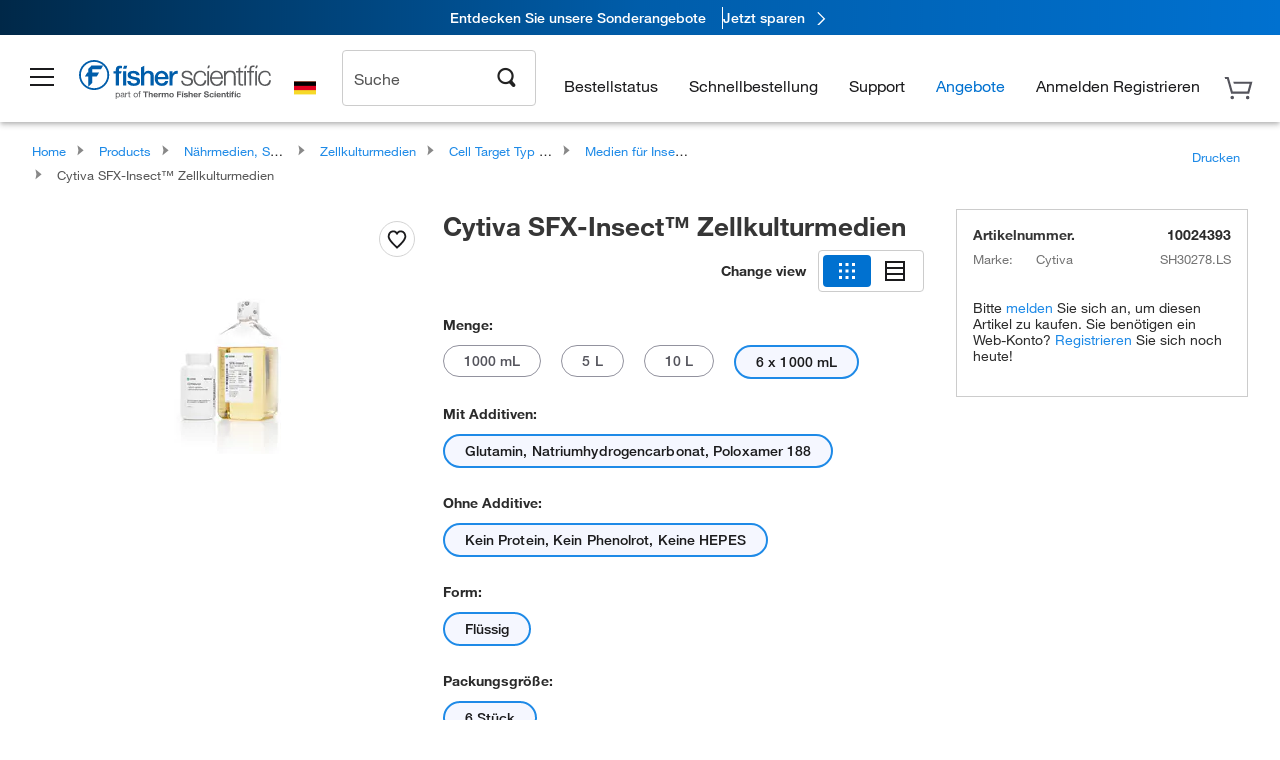

--- FILE ---
content_type: text/html;charset=UTF-8
request_url: https://www.fishersci.de/shop/products/sfx-insect-cell-culture-media-2/10024393
body_size: 54696
content:











<!DOCTYPE html>
<html class="no-js" lang="de">
<head>
    <meta http-equiv="X-UA-Compatible" content="IE=edge">

    <meta name="viewport" content="width=device-width,initial-scale=1.0"/>
    <link rel="icon" href="/favicon.ico" type="image/x-icon" />
    <meta charset="UTF-8">
    <meta name="google-site-verification" content="XtnlsgzD-1f_CDzG5A6tujCnDy45Nsk5vQ6sKbI3EEA">
    <meta name="msvalidate.01" content="1D0C243E686277AEA7DBB0E88CD31B62">

    <link rel="preload" href="/etc/designs/fishersci/clientlibs/headlibs/fonts/FisherSciengliffic.woff?ch2oin3" as="font" type="font/woff2">
    <link rel="preload" href="/global-ui/resources/fonts/helvetica/HelveticaNeueLTW01-35Thin.woff2" as="font" type="font/woff2">
    <link rel="preload" href="/global-ui/resources/fonts/helvetica/HelveticaNeueLTW01-45Light.woff2" as="font" type="font/woff2">
    <link rel="preload" href="/global-ui/resources/fonts/helvetica/HelveticaNeueLTW01-55Roman.woff2" as="font" type="font/woff2">
    <link rel="preload" href="/global-ui/resources/fonts/helvetica/HelveticaNeueLTW01-56Italic.woff2" as="font" type="font/woff2">
    <link rel="preload" href="/global-ui/resources/fonts/helvetica/HelveticaNeueLTW01-65Medium.woff2" as="font" type="font/woff2">
    <link rel="preload" href="/global-ui/resources/fonts/helvetica/HelveticaNeueLTW01-75Bold.woff2" as="font" type="font/woff2">
    <link rel="preconnect" href="https://assets.fishersci.com/" crossorigin />
    <link rel="dns-prefetch" href="https://assets.fishersci.com/" />
    <link rel="preconnect" href="https://static.fishersci.eu/" crossorigin />
    <link rel="dns-prefetch" href="https://static.fishersci.eu/" />
    
    <META NAME="ROBOTS" CONTENT="INDEX,FOLLOW">
    <link rel="canonical" href="https://www.fishersci.de/shop/products/sfx-insect-cell-culture-media/10024393"/>
    <META NAME="Keywords" CONTENT="Cytiva SFX-Insect Zellkulturmedien 6 x 1000 mL | Buy Online | Cytiva | Fisher Scientific">
    <META name="Description" content="Cytiva SFX-Insect Zellkulturmedien from Cytiva. HyClone SFX Insect Zellkulturmedien &amp;ndash; Konzipiert zur Unterstützung des Wachstums mehrfacher Insekten-Zelllinien und der Produktion mehrerer rekombinanter Proteine Shop. Available in 6 x 1000 mL">

    <META PROPERTY="og:title" CONTENT="Cytiva SFX-Insect Zellkulturmedien 6 x 1000 mL | Buy Online | Cytiva | Fisher Scientific">
    <META PROPERTY="og:type" CONTENT="website">
    <META PROPERTY="og:url" CONTENT="https://www.fishersci.de/shop/products/sfx-insect-cell-culture-media/10024393">
    <META PROPERTY="og:description" CONTENT="Cytiva SFX-Insect Zellkulturmedien from Cytiva. HyClone SFX Insect Zellkulturmedien &amp;ndash; Konzipiert zur Unterstützung des Wachstums mehrfacher Insekten-Zelllinien und der Produktion mehrerer rekombinanter Proteine Shop. Available in 6 x 1000 mL">
    <META PROPERTY="og:image" CONTENT="https://assets.fishersci.com/TFS-Assets/CCG/GE-Healthcare-Life-Sciences/product-images/HyClone SFX-Insect cell culture media_53319-m22Jan21.jpg-650.jpg">

    <link as="image" imagesizes="100vw" imagesrcset="https://assets.fishersci.com/TFS-Assets/CCG/GE-Healthcare-Life-Sciences/product-images/HyClone SFX-Insect cell culture media_53319-m22Jan21.jpg-250.jpg" media="screen and (max-width: 550px)" rel="preload" />
    <link as="image" imagesizes="100vw" imagesrcset="https://assets.fishersci.com/TFS-Assets/CCG/GE-Healthcare-Life-Sciences/product-images/HyClone SFX-Insect cell culture media_53319-m22Jan21.jpg-650.jpg" media="screen and (min-width: 550px)" rel="preload" />


    <title>
    Cytiva SFX-Insect Zellkulturmedien 6 x 1000 mL | Buy Online | Cytiva | Fisher Scientific
</title>


    <!-- END cssIncludes.jsp -->
    <!-- DNS PREFETCH -->
    <link rel="dns-prefetch" href="//assets.adobedtm.com"/>

    <script type="text/javascript">
        var storeLocalePath = 'de_DE';
            
            var availabilityCallSetTimeout = 1000;
            
    </script>

    <script type="text/javascript">
        var s = {};
        var env = {
            autoRefreshFired : 'false'
            ,isDebugging :true
            ,userType : 'G'
            ,regNoAcct: false
            ,storeFileRoot : '/shop/FisherSci/'
            ,guidedSellingInit : false
            ,imageRoot : '/shop/FisherSci/theme/images/'
            ,staticRoot: '//static.fishersci.eu/'
        };
        var imageRoot = '/shop/FisherSci/theme/images/';
        var restTypeaheadSearchServiceURL  = '//www.fishersci.de/catalog/service/typeahead/suggestion';
        var restTypeaheadSearchServiceDataType  = 'json';
        var fisherDataLayer = {
            generalData	:	{},
            userData 	:	{},
            searchData	:	{},
            productData	:	{
                
                    categoryId: "90217070",
                    categoryName: "Medien für Insektenzellkulturen"
                
            }
        }
    </script>
</head>
<body id="SinglePDP" class="pdp_page new_hf ">
<!-- CSS: media=all and print; -->
<link rel="stylesheet" type="text/css" media="all" href="/etc/designs/fishersci/clientlibs/headlibs-global.min.2026.1.03-FS.css" async/>
<link rel="stylesheet" type="text/css" media="all" href="/etc/designs/fishersci/clientlibs/commercelibs.min.css" async/>
<link rel="stylesheet" data-norem type="text/css" media="screen and (min-width: 1025px)" href="/etc/designs/fishersci/clientlibs/desktoplibs.2026.1.03-FS.css" async/>
<link rel="stylesheet" data-norem type="text/css" media="screen and (min-width: 641px) and (max-width: 1024px)" href="/etc/designs/fishersci/clientlibs/tabletlibs.2026.1.03-FS.css" async/>
<link rel="stylesheet" data-norem type="text/css" media="screen and (max-width: 640px)" href="/etc/designs/fishersci/clientlibs/mobilelibs.2026.1.03-FS.css" async/>
<link rel="stylesheet" data-norem type="text/css" media="print" href="/etc/designs/fishersci/clientlibs/print.min.2026.1.03-FS.css" async/>
<link rel="stylesheet" data-norem type="text/css" media="print" href="/shop/products/assets/product.css?v=2026.1.03-FS" onload="this.media='all'" async />
<link rel="stylesheet" data-norem type="text/css" media="print" href="/store1/products/resources/css/stockRoomModal.min.css?v=2026.1.03-FS" onload="this.media='all'" async />

<script type='text/javascript' src='/etc/designs/fishersci/clientlibs/common.min.2026.1.03-FS.js'></script>
<!-- Common JS -->

<!-- start CQ header -->
<script>env.isNewHeader = true;</script>
<!-- START static-header-files -->
<script>
    env.currentEnvironment = "prod_eu";
    env.sessionTimerTotalSeconds = "3600";
    env.sessionTimerShowWarningSeconds = "3480";
    env.sessionTimerEnableNewLogOff = "false";
    env.sessionTimerEnableNewLogOffCountries = "";
    const redirectTriggerPaths = ["/store1/account-dashboard","/store1/users/","/shop/getProfile.do"];
</script>
    <script src="/global-ui/resources/digital-data.min.js" defer></script>
    <script src="/global-ui/resources/analytics.min.js?39ebdb9" defer></script>
<!-- Load utils -->
<script>
window.utils={getCookie:function(h){var k="";var j=document.cookie?document.cookie.split("; "):[];for(var f=0,c=j.length;f<c;f++){var d=j[f].split("=");var a=decodeURIComponent(d.shift());var b=d.join("=");if(b&&h===a){if(b.indexOf('"')===0){b=b.slice(1,-1).replace(/\\\\"/g,'"').replace(/\\\\\\\\/g,"\\\\")}try{b=decodeURIComponent(b)}catch(g){}k=b;break}}return k},setCookie:function(name,value,options){options=options||{};var cookie=encodeURIComponent(name)+"="+encodeURIComponent(value);var expires=options.expires;if(expires&&expires instanceof Date){expires=expires.toUTCString()}if(expires){cookie+="; expires="+expires}if(options.path){cookie+="; path="+options.path}if(options.domain){cookie+="; domain="+options.domain}if(options.secure){cookie+="; secure"}cookie+=";SameSite=None";document.cookie=cookie},deleteCookie:function(cookieName){document.cookie=cookieName+"=; expires=Thu, 01 Jan 1970 00:00:00 UTC; path=/;"},clientLogging:function(msg){var xhr=new XMLHttpRequest;xhr.open("POST","/global-ui/client-log",true);xhr.setRequestHeader("Content-Type","application/json");xhr.onload=function(){if(xhr.status>=200&&xhr.status<300){console.log("Successfully Logged:",xhr.responseText)}else{console.error("Error Logging:",xhr.statusText)}};var requestBody=JSON.stringify({msg:msg});xhr.send(requestBody)}};window.domUtils={waitForElement:function(selector,callback){if(document.querySelector(selector)){callback()}else{var observer=new MutationObserver(function(mutations,observer){if(document.querySelector(selector)){callback();observer.disconnect()}});observer.observe(document.body,{childList:true,subtree:true})}}};
</script><link rel="preload" href="/global-ui/resources/application.min.css?version=39ebdb9" as="style" />
<link rel="preload" href="/global-ui/etc/designs/fishersci/clientlibs/hbs-compiled.min.js?version=39ebdb9" as="script" />
<link rel="preload" href="/global-ui/resources/header.min.js?version=39ebdb9" as="script" />

<script src="/global-ui/etc/designs/fishersci/clientlibs/hbs-compiled.min.js?version=39ebdb9"></script>
<script src="/global-ui/resources/komodo.min.js?version=39ebdb9" defer></script>
<script src="/global-ui/resources/header.min.js?version=39ebdb9" defer></script>
<script src="/global-ui/resources/searchbar.min.js?version=39ebdb9" defer></script>
<script src="/catalog/search/static/resources/js/signals.min.js?v=39ebdb9" defer></script>
<script src="/global-ui/resources/additional-helpers.min.js?version=39ebdb9" defer></script>


<link rel="stylesheet" href="/global-ui/resources/application.min.css?version=39ebdb9" type="text/css">
        <link rel="stylesheet" href="/global-ui/resources/komodo.lite.css?version=39ebdb9" type="text/css">

    <script type="module" src="https://komodo-web-components.s3.us-east-1.amazonaws.com/libraries/explorer/komodo-core-explorer-web-components-latest/dist/explorer/explorer.esm.js"></script>
    <link rel="stylesheet" href="/designsystem-cdn/design-tokens/fsc_variables.css">
    <script>
        setTimeout(function() {
            if (!!window.MSInputMethodContext && !!document.documentMode) {
                var script = document.createElement('script');
                script.noModule = true;
                script.src = 'https://komodo-web-components.s3.us-east-1.amazonaws.com/libraries/explorer/komodo-core-explorer-web-components-latest/dist/explorer/explorer.js';
                document.head.appendChild(script);
            }
        }, 0);
    </script>
<script>env.isNewHeader = true;</script>
    <!-- END static-header-files --><!--START header.hbs from release-eu/2026_01_04-FS-SYS-ENG on 20260121 00:53:33 GMT-->
<script>
    window.globalUi = {};
    window.globalUi.branchName = "release-eu/2026_01_04-FS-SYS-ENG";
    window.globalUi.buildTimestamp = "20260121 00:53:33 GMT";
    window.globalUi.currentEnvironment = "prod_eu";
</script>
    <script>env.removeSpecialOffers = true;</script>
<!--START static-header-code-->
<!--header URL /fishersci/eu/de_DE/layout/scientific/_jcr_content/header-par.html-->
<style>
@media (max-width:414px){#header-shim.eu-banner-disabled{margin-top:87px!important}#header-shim.fm-banner-enabled{margin-bottom:155px!important}}@media (min-width:414px) and (max-width:767px){#header-shim.eu-banner-enabled{margin-top:130px!important}#header-shim.eu-banner-disabled{margin-top:79px!important}#header-shim.fm-banner-enabled{margin-top:160px!important}#header-shim.fm-banner-enabled.breadcrumbs{margin-top:164px!important}#header-shim.fm-banner-enabled.legacy-helper{margin-top:150px!important}}@media (min-width:768px){#header-shim.eu-banner-enabled{margin-top:133px!important}#header-shim.eu-banner-enabled.breadcrumbs{margin-top:155px!important}#header-shim.eu-banner-enabled.sticky-cart{margin-top:112px!important}#header-shim.eu-banner-disabled{margin-top:104px!important}}
</style><script>
    //Let's try to remove the inline Adobe scripts until teams can do it
    let adobeIds = ['launchwrapper','adobe-launch-pre-hide-snippet'];
    adobeIds.forEach(function(id){
        let elem = document.getElementById(id);
        if(elem){
            elem.remove();
        }
    });

    //New Adobe Launch deployment
    !function(e,a,n,t){var i=e.head;if(i){
    if (a) return;
    var o=e.createElement("style");
    o.id="alloy-prehiding",o.innerText=n,i.appendChild(o),setTimeout(function(){o.parentNode&&o.parentNode.removeChild(o)},t)}}
    (document, document.location.href.indexOf("adobe_authoring_enabled") !== -1, ".personalization-container { opacity: 0 !important }", 3000);

    //If we're lower than IE11, set the cookie to false and redirect to the homepage
    if(document.documentMode && document.documentMode < 11){
        document.location = '/global-ui/content/newheader/delete';
    }
    var env = env || {};
    env.newHeaderUserType="G";
    env.newHeaderPersistentUser="";
    var I18n = typeof(I18n) !== "undefined" ? I18n : {};
    I18n.locale ="de";
    I18n.defaultLocale ="de";
    I18n.translations = typeof I18n.translations !== "undefined" ? I18n.translations : {};
    I18n.translations["de"] = {"searchResults":{"welcome":"Willkommen","addToCartBtn":"Zum Warenkorb hinzufügen","compareCheckbox":"Vergleichen","specialOffer":"Sonderangebot","promotionsAvailable":"Sonderaktionen verfügbar","onlineSavings":"Online-Einsparungen sind verfügbar","PromotionsOnlineSavings":"Sonderaktionen und Online-Einsparungen sind verfügbar","pricingAvailability":"Preisgestaltung & Verfügbarkeit","specifications":"Technische Daten","sortResults":"Filtern nach","bestMatch":"Relevanz","mostPopular":"Popularität","showFewer":"Weniger anzeigen","showingItems":"Artikel","loadMore":"Mehr anzeigen","searchResults":"Suchergebnisse für xxx","relatedCategories":"Verwandte Kategorien","didYouMean":"Meinten Sie","autoCorrection":"Leider gibt es keine Einträge für \"flsk\" auf unserer Website. Wir haben Ihren Suchbegriff automatisch auf \"flask\" abgeändert.  Wenn Sie Hilfe bei der Suche nach einem Produkt benötigen, wenden Sie sich bitte an unseren Kundendienst unter der Rufnummer 01509 555 888.","checkSpellings":"Leider gibt es keine Einträge für \"xyzxyz\" auf unserer Website. Wir empfehlen, weniger oder weniger genaue Stichwörter zu verwenden, die Rechtschreibung zu überprüfen und die Suche zu wiederholen. Wenn Sie Hilfe bei der Suche nach einem Produkt benötigen, wenden Sie sich gerne an unseren Kundendienst unter der Rufnummer 01509 555 888.","productCategory":"Produktkategorie","productName":"Produktname","fisherCtgNo":"Fisher-Katalognummer","MfrCtgNo":"Hersteller-Katalognummer","casNo":"CAS-Nummer","brandName":"Markenname","selectedCriteria":"Es tut uns leid, mit den gewählten Kriterien wurden keine Produkte gefunden.  Wir empfehlen, Ihre Filterauswahl zu aktualisieren oder eine weitere Suche durchzuführen. Wenn Sie Hilfe bei der Suche nach einem Produkt benötigen, wenden Sie sich gerne an unseren Kundendienst unter der Rufnummer 01509 555 888.","category":"Kategorie","specialOffers":"Sonderangebote","brand":"Marke","giveFeedBack":"Feedback geben","showDetails":"Details anzeigen","hideDetails":"Details ausblenden","oneMoment":"Einen Moment bitte, während wir Ihre Ergebnisse laden","pleaseLogin":"Bitte melden Sie sich an, um Ihre Vertragspreise und weitere Artikelinformationen anzuzeigen","labelOf":"von","enterNumber":"Geben Sie eine Zahl ein","enterQuantity":"Geben Sie eine Menge ein","priceAvailability":"Preisgestaltung & Verfügbarkeit","allCategories":"Alle Kategorien","placeholder":"Suche nach Stichwort, Katalognummer, CAS-Nummer","showingResults":"Ergebnisse anzeigen für","sortBy":"Sortieren nach","records":"Ergebnisse","previous":"Vorherige","next":"Nächste","search":"Suche","edge":"Fisher Scientific Edge","edgeDesc":"Versand am Tag der Bestellung für Produkte, die vor 14 Uhr bestellt wurden.<br>Versand am nächsten Arbeitstag bei Bestellung nach 14 Uhr.","edgeLearnMoreUrl":"scientific-products/special-offers-and-programs/fisher-scientific-edge.html","greenerChoice":"Greener Choice","greenerChoiceTitle":"„Greener Choice“-Produkt","greenerChoiceDesc":"Diese Produkt bietet einen oder mehrere umweltfreundliche Vorteile entsprechend den „Green Guides“ der FTC der USA.","greenerChoiceLearnMoreText":"Erfahren Sie mehr über das „Greener Choice“-Programm","greenerChoiceLearnMoreUrl":"javascript:void(0)","duplicateListTitle":"Der Listenname wird bereits verwendet. Bitte geben Sie einen anderen Namen ein."},"featuredProducts":{"new":"Neu","sale":"Verkauf"},"searchRefinements":{"new":"Neu","sale":"Verkauf","narrowResults":"Ergebnisse verfeinern","selectedfilters":"Filter","removeAll":"Alle entfernen","showMore":"Mehr anzeigen","enterBrand":"Markenname eingeben","brand":"Marke","categories":"Kategorie","showMenu":"Menü anzeigen","jumpTo":"Gehe zu ...","miscellaneous":"Verschiedenes","backToTop":"Nach Oben"},"recentlyViewed":{"recentlyViewed":"Kürzlich angesehene Artikel ...","show":"Anzeigen","hide":"Ausblenden"},"fisherOrders":{"order":{"orderDate":"Bestelldatum","orderStatus":"Bestellstatus","orderedBy":"Bestellt von","release":"Versionsnr.","po":"Auftragsnr.","merchandiseTotal":"Waren insgesamt","packingSlips":"Versandliste anfordern","viewInvoice":"Rechnung anzeigen","attention":"Achtung","shipTo":"Lieferung an","order":"Bestellen Sie","viewReq":"Bestellanforderung anzeigen","auditTrail":"Prüfprotokoll","account":"Konto","reorderItems":"Diese Artikel erneut bestellen","returnProducts":"Produkte zurücksenden","itemsShipped":"Versandte Artikel","itemsInProgress":"Artikel in Bearbeitung","itemsBackordered":"Artikel im Lieferrückstand","itemsHold":"Zurückgelegte Artikel","itemsVendor":"Artikel, die vom Anbieter versandt werden","sale":"SALE"}},"needItNow":{"needIt":"Sie benötigen das Produkt sofort?","backToQuickView":"Zurück zur Schnellansicht","technicalEqProducts":"Diese technisch gleichwertigen Produkte sind ebenfalls erhältlich."},"modalProductHeader":{"requiredAccessories":"Erforderliches Zubehör"},"fisherForm":{"forms":{"registerHere":"Hier registrieren","title":"Titel","lastName":"Nachname","company":"Firma","address1":"Adresszeile 1","address2":"Adresszeile 2","city":"Ort","postalCode":"Postleitzahl","country":"Land","pleaseSelect":"Bitte auswählen","austria":"Österreich","belgium":"Belgien","denmark":"Dänemark","finland":"Finnland","france":"Frankreich","germany":"Deutschland","ireland":"Irland","italy":"Italien","netherlands":"Niederlande","portugal":"Portugal","spain":"Spanien","sweden":"Schweden","switzerland":"Schweiz","unitedKingdom":"Vereinigtes Königreich","department":"Abteilung","jobRole":"Arbeitsstelle","administration":"Administrator","authorisedDistributor":"Autorisierter Vertriebspartner","buyer":"Einkäufer","consultant":"Berater","dealer":"Händler","educatorTrainer":"Lehrer/Ausbilder","endUser":"Anwender","engineer":"Ingenieur","executive":"Führungskraft","groupManager":"Gruppenleiter","foremanAssistant":"Vorarbeiter/Assistent","operator":"Bediener","projectManager":"Projektleiter","safetyOfficer":"Sicherheitsbeauftragter","scientist":"Wissenschaftler","graduate":"Student im Aufbaustudium/Doktorand","technician":"Techniker","other":"Sonstiges","accountNumber":"Kontonummer","emailAddress":"E-Mail-Adresse","tickBox":"Bitte aktivieren Sie das Kontrollkästchen, um Informationen über unsere Produkte und Dienstleistungen sowie exklusive Angebote und Sonderaktionen, die auf Ihre Anforderungen zugeschnitten sind, zu erhalten. Die Geheimhaltung Ihrer Daten ist uns wichtig; alle von Ihnen angegebenen persönlichen Daten werden gemäß unserer","privacyPolicy":"Datenschutzrichtlinie","futureInformation":"verwendet und Sie können Ihre Einverständniserklärung zum Erhalt von Marketingmitteilungen jederzeit widerrufen.","submit":"Absenden"}},"fisherMessaging":{"table":{"item":"Artikel","mfrNo":"Herst.- Nr.","itemDescription":"Artikelbeschreibung","description":"Beschreibung","priceUnit":"Preis pro Einheit","quantity":"Anzahl","availability":"Verfügbarkeit","addToCart":"Zum Warenkorb hinzufügen","addToList":"Zur Liste hinzufügen","addItems":"Artikel hinzufügen","na":"Keine Angabe","price":"Preis","qty":"Anzahl","discontinuedMsg":"Dieser Artikel wurde vom Hersteller eingestellt und ist nicht mehr erhältlich. Weitere Informationen erhalten Sie von unserem Kundendienst: 1-800-766-7000","restrictionMsg":"Aufgrund von Produkteinschränkungen kann dieser Artikel nicht gekauft werden. Bei Fragen wenden Sie sich unter der Rufnummer 0800 208840 an einen Kundendienstvertreter.","emailUs":"Senden Sie uns eine E-Mail,","assistance":"um Hilfe zu erhalten","catalogNo":"Artikelnummer","qtyAavailability":"Anzahl & Verfügbarkeit","addToBasket":"Zum Warenkorb hinzufügen","productSpecification":"Produktspezifikationen","title":"Titel","catalogNum":"Artikelnummer","unit":"Einheit","nonPreferred":"Nicht bevorzugt","defaultDescription":"Standardbeschreibung wiederherstellen","itemsProductPage":"Fügen Sie Artikel von der Produktseite oder dem Warenkorb hinzu oder importieren Sie eine Tabelle oder CSV-Datei, um mit der Verwendung Ihrer Liste zu beginnen","itemSubtotal":"Zwischensumme Artikel","cartSubtotal":"Zwischensumme Warenkorb","orderCatalog":"Artikelnummer","titleDesc":"Titel/Beschreibung","unitPrice":"Preis pro Einheit","status":"Status","merchandiseTotal":"Waren insgesamt","expand":"Expandieren","date":"Datum","trackingInfo":"Sendungsverfolgungsinfo","shipped":"Versandt","tracking":"Sendungsverfolgung","orderTracking":"Sendungsverfolgungsnr.","dateShipped":"Versanddatum","proNo":"PRO-Nr.","trackingNA":"Sendungsverfolgung k. A.","bolNo":"BOL-Nr.","viewCreditMemo":"Gutschrift anzeigen","packingSlips":"Versandliste anfordern","viewInvoice":"Rechnung anzeigen","pkg":"Pkg.","weight":"Gewicht","proNumber":"PRO-Nummer","statusDate":"Statusdatum","signedBy":"Unterschrift","time":"Zeit","location":"Land/Region","activity":"Aufgabe","orderNumber":"Bestellnummer","PoNumber":"Auftrag Nummer","placedOn":"Bestellt auf","viewOrderDetails":"Auftragsdetails anzeigen","preferredProduct":"Dieses Produkt gehört zu den bevorzugten Produkten Ihres Unternehmens","createProfile":"Erstellen Sie ein Profil,","availabilityProducts":"um die Verfügbarkeit aller Produkte und mehr einfach anzuzeigen.","sds":"SDB","reqAccessories":"Erforderliches Zubehör","accessories":"Zubehör","productFeedback":"Feedback zu Produkten","promotionDetails":"Details zu Sonderaktionen","onlineSavings":"Online-Einsparungen","priceUoms":"priceUoms.0.stdAvailability","needNow":"Sie benötigen das Produkt sofort?","alternateProducts":"Verfügbare alternative Produkte anzeigen.","substituteProducts":"Alternative Produkte anzeigen","ensureCrctProd":"Dieser Artikel verfügt über eine nicht standardmäßige Versorgungsspannung; stellen Sie sicher, dass Sie das richtige Produkt bestellen.  Weitere Details erhalten Sie bei unserem Kundendienst: 1-800-766-7000.","instantSavings":"Sofortige Online-Einsparungen (30 %)","checkAvailability":"Verfügbarkeit prüfen","matchMore":"Es wurden mehrere Übereinstimmungen gefunden. Bitte wählen Sie aus der Liste unten aus.","chooseProduct":"Wählen Sie das Produkt, das Sie Ihrer Bestellung hinzufügen möchten.","currentPrice":"Informationen zu aktuellen Preisen erhalten Sie von unserem Kundendienst. 1-800-766-7000","itemsInCart":"Artikel in Ihrem Warenkorb","unitMeasure":"Maßeinheit","stock":"Verfügbarkeit"}},"specTableProduct":{"chemicalIdentifiers":"Chemische Identifikatoren","specifications":"Technische Daten","readDescription":"Beschreibung lesen ...","description":"Beschreibung","productCertificates":"Produktzertifikate anzeigen","shelfLife":"Haltbarkeitsdauer:","sdsSafetyDoc":"SDB & Sicherheitsdokumente","sds":"SDB","safetyDataSheets":"Sicherheitsdatenblätter","locateSafetyDatasheet":"So finden Sie ein Sicherheitsdatenblatt:","searchBox":"1. Geben Sie eines der folgenden Details in das SDB-Suchfeld ein und klicken Sie auf „Suche“:","FCCSNumber":"Fisher Scientific Katalognummer, CAS-Nummer, chemische Bezeichnung oder Artikelnummer des Herstellers.","pdfFile":"2. Klicken Sie auf die Fisher Scientific Katalognummer eines Suchergebnisses, um sein SDB als PDF in einem neuen Fenster zu öffnen.","searchFor":"Suche nach:","search":"Suche","sdsResults":"Ihr SDB-Ergebnis: 1052 Element(e).","sdsPdf":"Klicken Sie auf eine Katalognummer, um das SDB-PDF zu öffnen.","fisherCtgNo":"Fisher Katalognummer","productNmae":"Produktname","productDescription":"Produktbeschreibung"},"productCertificates":{"lotNumber":"nach Chargennummer","noCertificates":"Für dieses Produkt können keine Zertifikate angezeigt werden","productCertificates":"Alle Produktzertifikate auf fishersci.de durchsuchen","productCert":"Produktzertifikate","productCertSearch":"Suche nach Produktzertifikaten","certAnalysis":"Analysenzertifikat","fisherChemSpec":"Fisher Chemical Spezifikation","fisherChemSearchAnalysis":"Suche nach einem Fisher Chemical Analysenzertifikat","information":"Für diesen Service benötigen Sie zwei Informationen:","catalogueNoChem":"Die Katalognummer der Chemikalie, z. B.: A/0520/25 oder 10652241","lotNo":"Die Chargennummer der Chemikalie von der Flasche oder Verpackung, z. B.: 1419182","certWindow":"Tragen Sie diese in die entsprechenden Felder ein und klicken Sie auf „Suche“. Das Zertifikat wird in einem neuen Browserfenster angezeigt. Sie können das Zertifikat mit den normalen Browser-Steuerelementen kopieren oder drucken.","lotNumb":"Chargennr.","search":"Suche","chemSpecSerach":"Suche nach Fisherbrand Chemikalienspezifikation","specSheets":"Die Spezifikationsblätter für Fisher Chemical Produkte stehen Ihnen zur Verfügung.","contactSpecialists":"Wenn Sie bei der Nutzung dieses Services Probleme haben, kontaktieren Sie bitte unsere Spezialisten.","specSearch":"Suche nach Spezifikation","viewSpecSheet":"Geben Sie die Katalognummer ein, für die Sie das Datenblatt anzeigen möchten, d. h. P/7500/15"},"addToListEu":{"close":"Schließen","warningText":"Sie haben diesen Artikel bereits zur Liste hinzugefügt","personalList":"Persönliche Listen","companyList":"Unternehmenslisten","personalListTab":"Tab „Persönliche Listen“","selectionPersonalList":"Persönliche Liste auswählen","existingList":"Zu vorhandener Liste hinzufügen","newPersonalList":"Oder eine neue persönliche Liste erstellen","newCompanyList":"Oder eine neue Unternehmensliste erstellen","createList":"Liste erstellen","companyListTab":"Tab „Unternehmenslisten“","selectionCompanyList":"Unternehmensliste auswählen"},"ieMylistHeader":{"home":"Startseite","myLists":"Meine Listen","existingList":"Vorhandene Liste auswählen","personal":"Persönlich","selectList":"Liste auswählen","company":"Firma","createButton":"Wenn Sie eine Liste erstellen möchten, verwenden Sie die Schaltfläche unten","addProducts":"Befolgen Sie die Anweisungen und beginnen Sie mit dem Hinzufügen von Produkten","createList":"Liste erstellen","retriveList":"Bitte warten. Ihre Liste wird abgerufen.","createNewList":"Neue Liste erstellen","newList":"Name der neuen Liste","personalCompanyList":"Wird dies eine persönliche Liste oder eine Unternehmensliste","cancel":"Abbrechen"},"emailNotificationForm":{"emailNotification":"Einstellungen für E-Mail-Benachrichtigungen","emailError":"Beim Aktualisieren Ihrer Einstellungen für E-Mail-Benachrichtigungen ist ein Fehler aufgetreten. Versuchen Sie es bitte erneut","updateNotification":"Wenn Sie diese Einstellungen für E-Mail-Benachrichtigungen aktualisieren, werden sie auch in Ihrem Profil geändert.","orderConfirmation":"Auftragsbestätigung","confirmationMails":"Wenn E-Mails zur Auftragsbestätigung an zusätzliche E-Mail-Adressen gesendet werden sollen, geben Sie diese bitte unten ein (getrennt durch Semikolons).","backOrderUpdates":"Aktualisierungen bei Lieferrückstand","shipmentNotification":"Versandbenachrichtigungen","invoiceNotification":"Benachrichtigungen zur Rechnungskopie","update":"Aktualisierung"},"crossReference":{"alsoInterested":"Folgendes könnte Sie auch interessieren","for":"Für","savingsOf":"EINSPARUNGEN in Höhe von","alernateOption":"als alternativer Artikel zu Katalognummer","alternateOPtionAvailable":"Alternativer Artikel verfügbar","alternateOptionTo":"zu Katalognummer"},"featuredPromotionListResults":{"hotDeal":"Top-Angebot","limitedTime":"Begrenzte Zeit","newOffer":"Neues Angebot","savingsEvent":"Spar-Event","buyNow":"Jetzt kaufen","expires":"Gültig bis zum","narrowResults":"Ergebnisse verfeinern","selectedFilters":"Ausgewählte Filter","multipleBrands":"Mehrere Hersteller","promoCode":"Aktionscode","CTACouponText":"Siehe Details der Promotion","redemptionOnly":" Nur zur Einlösung","daysLeft":"Tage verbleiben","days":"Tage","hours":"Stunden","minutes":"Minuten","seconds":"Sekunden","noPromoMessage":"Entschuldigung, zur Zeit gibt es keine Sonderangebote.","checkBackMessage":"Schauen Sie das ganze Jahr über vorbei, um herauszufinden, wie Sie sparen können. ","viewAllPromosMessage":"Sehen Sie sich alle unsere Aktionen an"},"ieMylist":{"listOptions":"Listenoptionen","bulkUpload":"Bestellung größerer Mengen","defaultList":"Diese Liste als Standardliste einstellen","retainList":"Listenmengen beibehalten","editList":"Listennamen bearbeiten","deleteList":"Liste löschen","addItemsToCart":"Artikel zum Warenkorb hinzufügen"},"eventsList":{"viewMore":"Weitere Details anzeigen","register":"Registrieren","noEvents":"Keine Ereignisse gefunden"},"quickViewProduct":{"reqAccessories":"Erforderliches Zubehör","loadMore":"Mehr anzeigen","promotionalPrice":"Der Aktionspreis gilt nur für Online-Bestellungen. Ihre Vertragspreise können abweichen. Sind Sie daran interessiert, sich für eine zugeordnete Kontonummer anzumelden?","learnMore":"Erfahren Sie mehr","promoPrice":"Der Aktionspreis gilt nur für Online-Bestellungen."},"accountMenu":{"signOut":"Abmelden","not":"Nicht","yourAccount":"Ihr Konto"},"mylistHeader":{"excelSpreadSheet":"Erstellen und speichern Sie eine Excel-Tabelle oder eine CSV-Datei mit zwei Spalten. Spalte 1 muss Teilenummern enthalten; Spalte 2 (optional) kann Artikelbeschreibungen enthalten. max. 100 Artikel","click":"Klicken","chooseFile":"Wählen Sie eine Datei aus","csvFile":"und navigieren Sie zu der auf Ihrem Computer gespeicherten Tabelle oder CSV-Datei.  Öffnen Sie die Datei zum Hochladen der Tabelle oder CSV-Daten in die Liste"},"savedCart":{"savedCart":"Gespeicherter Warenkorb","savedItems":"Wir haben die Artikel, die Sie in Ihrer letzten Sitzung in den Warenkorb gelegt haben, gespeichert. Sie können sie jetzt wieder zu Ihrem Warenkorb hinzufügen oder sie verwerfen, um von vorne zu beginnen.","discardItems":"Diese Artikel verwerfen","addToCart":"Zum Warenkorb hinzufügen"},"shoppingCartPrintView":{"securityMsg":"* Fisher Scientific zeigt aus Sicherheitsgründen keine persönlichen Kontoinformationen an.","changePriceAvail":"* Änderungen der Preise und Verfügbarkeit sind vorbehalten."},"searchBreadcrumbs":{"yourSelections":"Ihre Auswahl"},"cartTableLayout":{"quotes":"Angebote"},"certSearchEu":{"getCertificate":"Zertifikat abrufen"},"availability":{"inStock":"Vorrätig","availableIn":"Verfügbar in","onOrder":"Auf Bestellung","forZiPcode":"Für die Postleitzahl","estimatedDelivery":"Voraussichtliche Lieferung","through":"Bis"},"cartlet":{"recentAdded":"Kürzlich hinzugefügt","additionalProducts":"Weitere Produkte","subtotal":"Zwischensumme","viewCart":"Warenkorb ansehen","cartEmpty":"Ihr Warenkorb ist derzeit leer","cart":"Warenkorb","contact":"Kontakt","goToCart":"Warenkorb"},"featuredCollectionRefinements":{"narrowResults":"Ergebnisse verfeinern","removeAll":"Alle entfernen","selectedFilters":"Ausgewählte Filter","showMore":"Mehr anzeigen"},"eCommOnMarketing":{"item":"Artikel:","itemIsInHotlist":"Artikel ist in der Liste","itemIsAlreadyInHotlist":"Artikel ist bereits in der Liste","addItemToHotlistTitle":"Meine Listen – Artikel hinzufügen","addItemToAnExistingHotlist":"Diesen Artikel zu einer vorhandenen Liste hinzufügen.","pleaseSelectAHotlist":"Wählen Sie unten eine Liste aus.","saveToHotlist":"In Liste speichern","cancel":"Abbrechen","catalognumber":"Artikelnummer","description":"Beschreibung","price":"Preis","quantityandavailability":"Anzahl & Verfügbarkeit","details":"Details","onlineinstantsaving":"Sofortige Online-Einsparungen","productspecification":"Produktspezifikationen","addtolist":"Zur Liste hinzufügen","addtocart":"Zum Warenkorb hinzufügen","labelFor":"für","contenBelongsTo":"Inhalte gehören möglicherweise nicht zu diesem Online-Shop."},"extSearch":{"extSearchTitle":"Suche nach externen Herstellern","instructions":"Verwenden Sie den Herstellercode auf den nachfolgenden externen Seiten:","select":"Auswählen","go":"Los"},"insight2Errors":{"addedToList":"Zur Liste hinzugefügt"},"leftNav":{"orderByCatalog":"Bestellen nach Katalog"}};
    var linkTranslations = {
        "account": "Mein Konto",
        "register": "Ein Geschäftskonto erstellen",
        "signIn": "Anmelden Registrieren"
    }
    var sessionExpiredMessage = {
        "label" : "Session Expired: ",
        "message" : "Please &lt;a href&#x3D;&#x27;#&#x27; class&#x3D;&#x27;btn-sign-in&#x27;&gt;sign in&lt;/a&gt; to access all account features.",
    };
    env.customHomeRedirectEnabled = true;
</script>
<!-- Adobe Script -->
<script src="https://assets.adobedtm.com/7835b01639d4/12f22ad179cc/launch-79ca2f59a701.min.js" async></script>

<script>
if(!window.preloadOffers){window.preloadOffers={version:"2025.06.0.fs - fs-eu-hp-re-design-phase4"};function preLoadOffer(div,msec,count,offer){var offerHTML=offer.offerHTML;var offerUrl=offer.offerUrl;var element=document.querySelector("#"+div+" , ."+div),i,s;if(!element){if(count<9){count++;setTimeout(function(){preLoadOffer(div,msec,count,offer)},msec);return}return}if(offerHTML&&preloadVerifyHtmlOffer(offerHTML)){try{element.innerHTML=offerHTML;s=element.querySelectorAll("script");for(i=0;i<s.length;i++){preloadOffers.scriptNode.push(s[i].text)}element.setAttribute("preloaded","true");element.setAttribute("offerUrl",offerUrl);dispatchPreloadOffersEvent(div)}catch(error){console.error("could not execute script : "+error)}}else{showDefaultOfferContent(element);element.setAttribute("preloaded-default","true")}}function preloadVerifyHtmlOffer(data){var isValid=false,doc,$head;if(typeof data!=="undefined"&&data.length>0){if(data.indexOf("<head")===-1){isValid=true}else{doc=(new DOMParser).parseFromString(data,"text/html");$head=doc.querySelector("head");if($head.childElementCount===0){isValid=true}}}return isValid}function showDefaultOfferContent(element){try{element.setAttribute("preloaded","false");var content,loadingWheelBlock=element.querySelector(" .loading-wheel-block"),loadingWheel=element.querySelector(" .loading-wheel-block .loading-wheel"),defaultOffer=element.querySelector(" .loading-wheel-block .defaultOffer");if(!loadingWheelBlock||!loadingWheel||!defaultOffer){console.log("Preload offers - no default offer for div:",element.getAttribute("id"))}else{loadingWheelBlock.style.padding="0px";loadingWheelBlock.removeChild(loadingWheel);content=defaultOffer.querySelector(".content-par-main");if(content){content.removeAttribute("style");content.className=content.className.replace(/\bcontent-par-main\b/g,"")}defaultOffer.removeAttribute("style")}}catch(error){console.error("Preload offers - errors occurred when loading default offer for div:",element.getAttribute("id"))}}function processOfferResp(responseText){if(responseText){var resp=JSON.parse(responseText),offerMap,div,offer,offers;window.preloadOffers.response=resp;window.preloadOffers.scriptNode=[];if(resp&&resp.hasOwnProperty("offerPlacementMap")){offerMap=resp["offerPlacementMap"];for(div in offerMap){offers=offerMap[div];if(Array.isArray(offers)){if(offers.length<1){showDefaultContent(document.querySelector("#"+div+" , ."+div));continue}offer=offers[0]}else{offer=offers}if(getIsBlacklisted(offer)){console.log("Preload offers - targeted placement:"+offer.interactPoint.split("|").pop());continue}preLoadOffer(div,100,1,offer)}}}}function getIsBlacklisted(offer){return offer.hasOwnProperty("blacklisted")?offer.blacklisted:false}function getPreloadURLDomain(){var input=document.querySelector("#preloadURL");return!!input?input.value:""}function dispatchPreloadOffersEvent(name){if(document.createEvent){var event=document.createEvent("Event");event.initEvent(name,true,true);document.dispatchEvent(event)}else if(document.createEventObject){if(!!document.documentElement[name]){document.documentElement[name]=1}document.documentElement[name]++}}var preloadUrl="/event/offer/preload",xhttp=new XMLHttpRequest;xhttp.onreadystatechange=function(){var response=this;if(response.readyState===4){if(!window.preloadOffers){window.preloadOffers={}}if(response.status===200){window.preloadOffers.succeed=true;processOfferResp(response.responseText)}else{window.preloadOffers.succeed=false}dispatchPreloadOffersEvent("preloadOffers");window.preloadOffers.status=response.status;window.preloadOffers.statusText=response.statusText}};xhttp.ontimeout=function(){window.preloadOffers.succeed=false;dispatchPreloadOffersEvent("preloadOffers")};xhttp.open("POST",preloadUrl,true);xhttp.setRequestHeader("Content-Type","application/json;charset=UTF-8");xhttp.timeout=4e3;xhttp.send()}function FetchCategoryRecommendations(){return{getHPCategoryRecommendation:function(){try{if(this.isCategoryRecommendationEnabled()){console.log("DM Preload - Fetching category recommendation for home page");var payload=this.getRequestPayload();$.ajax({url:"/store1/recom/categories/getCategoryRecommendation",type:"POST",data:JSON.stringify(payload),contentType:"application/json",success:function(resp){if(!!resp){console.log("DM Preload - category recommendation has been received");console.log(resp);PreloadCategoryRec.renderCategoryRecommendation(resp)}},error:function(error){console.error("DM Preload - error while fetching Category Recommendation",error)}})}else{console.log("DM - skipping getCategoryRecommenationHtml event listener - not a home page! ")}}catch(error){console.error("DM - error while in calling fetch categpry recommenation API",error)}},renderCategoryRecommendation:function(resp){try{var msec=100;var counter=0;const categoryDivContainerIntervalID=setInterval(function(){counter++;const categoryElement=document.getElementById("dm-product-categories");if(categoryElement){$("#dm-product-categories").empty().html(resp.data);clearInterval(categoryDivContainerIntervalID)}if(counter>9){clearInterval(categoryDivContainerIntervalID)}},msec)}catch(error){console.error("DM - error while in rendering in category data")}},getRequestPayload:function(){var svi=this.getCookie("s_vi");var ecid=this.getEcidFromCookie();var countryCode="";var language="";var locale=PreloadCategoryRec.getCookie("locale");if(!!locale){locale=locale.toLowerCase().split("_");if(locale.length>0){language=locale[0];countryCode=locale[1]}}var estore=this.getCookie("estore");var payload={svi:svi,ecid:ecid,countryCode:countryCode,language:language,estore:estore};return payload},getCookie:function(cookieName){var cookie=null;try{var nameEQ=cookieName+"=";var cookieList=document.cookie;var cookieIndex=cookieList.indexOf(nameEQ);var lastIndexValue;if(cookieIndex!==-1){lastIndexValue=cookieList.indexOf("; ",cookieIndex);if(lastIndexValue===-1){lastIndexValue=cookieList.length}cookie=cookieList.slice(cookieIndex+nameEQ.length,lastIndexValue);cookie=unescape(cookie)}}catch(error){console.error("DM Preload - error while in getting cookie from page : ",cookieName)}return cookie},getEcidFromCookie:function(){var ecid="";try{var val=PreloadCategoryRec.getCookie("s_ecid");var prefix="MCMID|";ecid=val?val.substring(val.indexOf(prefix)+prefix.length):""}catch(error){console.error("DM Preload - error while in getting ecid from cookie")}return ecid},catgRecommAllowedURLs:["/nl/en/home.html","/dk/en/home.html","/fi/en/home.html","/ie/en/home.html","/no/en/home.html","/pt/en/home.html","/se/en/home.html","/es/en/home.html","/es/es/home.html","/gb/en/home.html","/de/en/home.html","/de/de/home.html","/it/en/home.html","/it/it/home.html","/fr/en/home.html","/fr/fr/home.html","/at/en/home.html","/at/de/home.html","/be/en/home.html","/be/fr/home.html","/ch/en/home.html","/ch/de/home.html","/ch/fr/home.html","/ch/it/home.html","/dk/da/home.html","/se/sv/home.html"],isCategoryRecommendationEnabled:function(){let isEnabled=false;try{if(window&&window.location&&window.location.pathname&&this.catgRecommAllowedURLs.includes(window.location.pathname)){isEnabled=true}}catch(error){console.error("DM Preload - error while checking URL for category recommendaiton")}return isEnabled}}}const PreloadCategoryRec=FetchCategoryRecommendations();PreloadCategoryRec.getHPCategoryRecommendation();function OOBMinifiedCartDetails(){return{fetchCartDetails:function(){try{console.log("DM Preload - Fetching cart details");var payload=this.getRequestPayload();$.ajax({url:"/store1/recom/oobRecommendation/minifiedcartdetails",type:"POST",data:JSON.stringify(payload),contentType:"application/json",success:function(resp){if(!!resp){console.log("DM Preload - cart details has been received");console.log(resp);OOBMinifiedCartDtl.processOOBCartDetails(resp)}},error:function(error){console.error("DM Preload - error while fetching Cart Details",error)}})}catch(error){console.error("DM - error while in calling fetch cart details API",error)}},processOOBCartDetails:function(resp){try{if(resp&&resp.data){if(Array.isArray(resp.data.productInCarts)){if(resp.data.productInCarts.length===0){fisherDataLayer.productsInCart=[]}else{if(!fisherDataLayer.productsInCart||fisherDataLayer.productsInCart.length===0){fisherDataLayer.productsInCart=resp.data.productInCarts}else{fisherDataLayer.productsInCart=fisherDataLayer.productsInCart.filter(element=>resp.data.productInCarts.includes(element));resp.data.productInCarts.forEach(product=>{if(!fisherDataLayer.productsInCart.includes(product)){fisherDataLayer.productsInCart.push(product)}})}}}else{console.error("DM - Invalid data structure in response or productInCarts is empty")}if(Array.isArray(resp.data.cartItems)){if(resp.data.cartItems.length===0){fisherDataLayer.cartItems=[]}else{if(!fisherDataLayer.cartItems||fisherDataLayer.cartItems.length===0){fisherDataLayer.cartItems=resp.data.cartItems}else{fisherDataLayer.cartItems=fisherDataLayer.cartItems.filter(element=>resp.data.cartItems.some(cartItem=>cartItem.item_id===element.item_id));const existingItemIds=fisherDataLayer.cartItems.map(product=>product.item_id);resp.data.cartItems.forEach(product=>{if(!existingItemIds.includes(product.item_id)){fisherDataLayer.cartItems.push(product)}})}}}else{console.error("DM - Invalid data structure in response or cartItems is empty")}}else{console.error("DM - Response or response data is undefined")}}catch(error){console.error("DM - error while processing cart data",error)}},getRequestPayload:function(){var cartId=this.getCartIdFromCookie();var gsessionId=this.getCookie("gsessionId");var countryCode="";var language="";var locale=OOBMinifiedCartDtl.getCookie("locale");if(!!locale){locale=locale.toLowerCase().split("_");if(locale.length>0){language=locale[0];countryCode=locale[1]}}var url=window.location.pathname;var payload={cartId:cartId||"",gsessionId:gsessionId,countryCode:countryCode,language:language,url:url};return payload},getCookie:function(cookieName){var cookie=null;try{var nameEQ=cookieName+"=";var cookieList=document.cookie;var cookieIndex=cookieList.indexOf(nameEQ);var lastIndexValue;if(cookieIndex!==-1){lastIndexValue=cookieList.indexOf("; ",cookieIndex);if(lastIndexValue===-1){lastIndexValue=cookieList.length}cookie=cookieList.slice(cookieIndex+nameEQ.length,lastIndexValue);cookie=unescape(cookie)}}catch(error){console.error("DM Preload - error while in getting cookie from page for cart API : ",cookieName)}return cookie},getCartIdFromCookie:function(){let cartId="";try{let cartIdValue=OOBMinifiedCartDtl.getCookie("CART_ID");if(!!cartIdValue){cartIdValue=cartIdValue.split("_");if(cartIdValue.length>0){cartId=cartIdValue[0]}}else{cartId=cartIdValue}}catch(error){console.error("DM Preload - error while in getting CART_ID from cookie")}return cartId}}}const OOBMinifiedCartDtl=OOBMinifiedCartDetails();OOBMinifiedCartDtl.fetchCartDetails();function addFBTPlaceHolder(count){let placeholderTemplate='<div class="fbt-container container columns small-12 medium-12 large-12 kmd-mb-10"><style>.fbt-container {border-top: solid 1px #e5e5e5;padding-top: 32px;margin-top: 40px;max-width: 100%;}.kmd-dm-fbt { max-width: 918px; display: flex; } .kmd-dm-card-placeholder { width: 188px; height: 275px; /* background-color: #e6e6e6; */ animation-duration: 1.8s; animation-fill-mode: forwards; animation-iteration-count: infinite; animation-name: placeHolderShimmer; animation-timing-function: linear; background: #f6f7f8; background: linear-gradient(to right, #fafafa 8%, #f4f4f4 38%, #fafafa 54%); background-size: 1000px 640px; position: relative;}.kmd-dm-placeholder-title { width: 708px; height: 25px; background-color: #e6e6e6; animation-duration: 1.8s; animation-fill-mode: forwards; animation-iteration-count: infinite; animation-name: placeHolderShimmer; animation-timing-function: linear; background: #f6f7f8; background: linear-gradient(to right, #fafafa 8%, #f4f4f4 38%, #fafafa 54%); background-size: 1000px 640px; position: relative;}.kmd-dm-products .kmd-card.kmd-dm-card.kmd-dm-card-placeholder:first-child::after { content: "";}.kmd-dm-card-placeholder-container { gap: 72px;}@keyframes placeHolderShimmer{ 0%{ background-position: -468px 0 } 100%{ background-position: 468px 0 }} @media (max-width: 768px) { .kmd-dm-fbt { flex-direction: column; } .kmd-dm-products { grid-template-columns: auto !important; } .kmd-dm-card-placeholder-container { flex-direction: column; display: flex; } .kmd-dm-card-placeholder { width:100% !important; height:100px !important; } .kmd-dm-placeholder-title { width: 100% !important; } } </style><div class="kmd-dm-placeholder-title" role="heading"></div><div id="kmd-dm-fbt" class="kmd-dm-fbt" data-amount="3" data-model="FBT" data-impression-tracking="true"><div class="kmd-dm-card-placeholder-container kmd-dm-3 kmd-grid-3 kmd-pt-4 kmd-pt-md-5"><div class="kmd-card kmd-dm-card-placeholder kmd-d-flex kmd-d-direction-column kmd-card--no-b-radius kmd-card--no-outline" id="kmd-dm-card-1"><div class="kmd-card__body kmd-px-0 kmd-py-0 kmd-text-sml kmd-mt-0"></div></div><div class="kmd-card kmd-dm-card-placeholder kmd-d-flex kmd-d-direction-column kmd-card--no-b-radius kmd-card--no-outline disabled" id="kmd-dm-card-2"><div class="kmd-card__body kmd-px-0 kmd-py-0 kmd-text-sml kmd-mt-0"></div></div><div class="kmd-card kmd-dm-card-placeholder kmd-dm-card kmd-d-flex kmd-d-direction-column kmd-card--no-b-radius kmd-card--no-outline disabled" id="kmd-dm-card-3"><div class="kmd-card__body kmd-px-0 kmd-py-0 kmd-text-sml kmd-mt-0"></div></div></div></div></div>';var element=document.querySelector(".frequently_brought_together_container");if(!element){if(count<18){count++;setTimeout(function(){addFBTPlaceHolder(count)},50);return}console.log("FBT Container Not Found");return}if(element.dataset.loaded=="false"){element.innerHTML=placeholderTemplate}}function waitForFBTContainer(response,msec,count){var element=document.querySelector(".frequently_brought_together_container");if(!element){if(count<9){count++;setTimeout(function(){waitForFBTContainer(response,msec,count)},msec);return}console.log("FBT Container Not Found");return}try{if(!response||response=="ERROR"||!response.htmlOffer){element.innerHTML="";return}element.dataset.loaded=true;element.innerHTML=response.htmlOffer;if(response.htmlOffer){var scripttext=element.querySelector("script").text;let scriptElement=document.createElement("script");scriptElement.text=scripttext;document.body.appendChild(scriptElement);initFBT().start();initRecsCart().start();sendAnalytics(response);$("#accessories_link_data").addClass("add_position")}}catch(error){element.innerHTML="";console.error("could not execute script : "+error)}}function waitForProductOptions(msec,count){let chipsList=document.querySelectorAll(".productOptions .orderingAttribute:not(.read_only) .attributeButton");if(!chipsList.length){if(count<30){count++;setTimeout(function(){waitForProductOptions(msec,count)},msec);return}console.log("Product Options Container Not Found");return}try{chipsList.forEach(chip=>{chip.addEventListener("click",()=>{setTimeout(()=>{FBTRecommendationInit().start()},50)})})}catch(error){console.error("could not execute script : "+error)}}function FBTRecommendationInit(){return{start:function(){if(this.isPDPPage()){this.requestFBTRecommendation()}},isPDPPage:function(){return window.location.href.indexOf("/shop/products")>-1},getSkuFromUrl:function(){var currentPage=window.location.href;var urlAndParameters=currentPage.split("?");var urlSubsections=urlAndParameters[0].split("/");var partNumberSection=urlSubsections[urlSubsections.length-1];return this.removeNonAlphanumeric(partNumberSection)},removeNonAlphanumeric:function(str){return str.replace(/[^a-zA-Z0-9]/g,"")},requestFBTRecommendation:function(){var countryCode="";var language="";var locale=PreloadCategoryRec.getCookie("locale");if(!!locale){locale=locale.toLowerCase().split("_");if(locale.length>0){language=locale[0];countryCode=locale[1]}}var element=document.querySelector(".frequently_brought_together_container");if(element){element.dataset.loaded=false}var partNumber=this.getSkuFromUrl();if(FBTMCallController[partNumber]==null||FBTMCallController[partNumber]["state"]=="ERROR"){addFBTPlaceHolder(1);FBTMCallController["current"]=partNumber;FBTMCallController[partNumber]={state:"INPROCESS",data:null};$.ajax({url:"/store1/recom/recommendation/fbtm?countryCode="+countryCode.toUpperCase()+"&language="+language+"&partNumber="+partNumber,type:"GET",timeout:4e3,contentType:"application/json",success:function(resp){FBTMCallController[partNumber]={state:"OK",data:resp};if(partNumber==FBTMCallController["current"]){waitForFBTContainer(resp,100,1)}},error:function(error){FBTMCallController[partNumber]={state:"ERROR",data:null};if(partNumber==FBTMCallController["current"]){waitForFBTContainer("ERROR",100,1)}console.error("DM Preload - error while fetching Category Recommendation",error)}})}else if(FBTMCallController[partNumber]["state"]=="INPROCESS"){FBTMCallController["current"]=partNumber}else if(FBTMCallController["current"]!=partNumber){FBTMCallController["current"]=partNumber;waitForFBTContainer(FBTMCallController[partNumber].data,100,1)}}}}var FBTMCallController={};FBTRecommendationInit().start();waitForProductOptions(100,1);
</script><!--END static-header-code--><!--START userway -->
<span id="userwayIcon" class="userway-icon" tabindex="0">
<svg xmlns="http://www.w3.org/2000/svg" xmlns:xlink="http://www.w3.org/1999/xlink" width="30px" height="30px" viewBox="0 0 60 60" version="1.1">
    <title>accessibility menu, dialog, popup</title>
    <g id="Drawer" stroke="none" stroke-width="1" fill="none" fill-rule="evenodd">
        <g id="man" transform="translate(-30.000000, -30.000000)">
            <g transform="translate(30.000000, 30.000000)" id="Group-12">
                <circle id="Oval" cx="30" cy="30" r="30"/>
                <path d="M30,4.42857143 C44.12271,4.42857143 55.5714286,15.87729 55.5714286,30 C55.5714286,44.12271 44.12271,55.5714286 30,55.5714286 C15.87729,55.5714286 4.42857143,44.12271 4.42857143,30 C4.42857143,15.87729 15.87729,4.42857143 30,4.42857143 Z M30,6.42857143 C16.9818595,6.42857143 6.42857143,16.9818595 6.42857143,30 C6.42857143,43.0181405 16.9818595,53.5714286 30,53.5714286 C43.0181405,53.5714286 53.5714286,43.0181405 53.5714286,30 C53.5714286,16.9818595 43.0181405,6.42857143 30,6.42857143 Z M40.5936329,24.636146 C40.8208154,24.6942382 41.032297,24.8027599 41.212927,24.9537151 C41.3927444,25.1040671 41.5372605,25.2927156 41.6362456,25.506032 C41.7348561,25.7185411 41.7857143,25.9504498 41.7857143,26.1964545 C41.7780029,26.5779794 41.6395197,26.9452414 41.3935596,27.2352841 C41.1463511,27.5267988 40.8059352,27.7221149 40.4376358,27.7856619 C38.1921773,28.2017648 35.924387,28.4827808 33.6481064,28.6271294 C33.504948,28.636723 33.3651112,28.6758744 33.236922,28.7423749 C33.1082304,28.8090766 32.9940039,28.9018917 32.9011681,29.0153772 C32.8079332,29.1293505 32.7382931,29.2617886 32.6966918,29.404413 C32.6758615,29.4759144 32.6622539,29.5492793 32.6556797,29.6151616 L32.6510699,29.707205 L32.6598659,29.8496307 L32.8523035,31.5976067 C33.0926408,33.748446 33.5345387,35.8701755 34.1700609,37.9296172 L34.4174424,38.6989233 L34.6845982,39.467246 L35.9271291,42.8464114 C35.9992453,43.0440742 36.0318055,43.2541674 36.0229684,43.4645736 C36.0141278,43.6750654 35.9640303,43.8817121 35.8754594,44.0726551 C35.7867069,44.2638976 35.6611068,44.435479 35.5058759,44.5773262 C35.3501721,44.7195962 35.1677426,44.8289881 34.990022,44.8912207 C34.813373,44.9615763 34.6253467,44.9984764 34.4204191,45 C34.1147901,44.9943164 33.8175473,44.8987335 33.5650597,44.7252745 C33.4238771,44.6283171 33.2997507,44.5091367 33.1890431,44.3580526 L33.0826737,44.1959755 L33.0074053,44.0456077 L32.6901551,43.3562659 C31.8320879,41.4806152 31.0484874,39.6428286 30.3335907,37.8221303 L30.0024971,36.9627165 L29.5751047,38.0696169 C29.3403684,38.6636654 29.0998399,39.2560704 28.8536693,39.8464776 L28.4802005,40.730546 L27.9043756,42.0504488 L27.3109116,43.3600706 L27.0273167,43.9425803 C26.8810403,44.3389204 26.5849764,44.6608321 26.2034873,44.8369557 C25.8203243,45.0138521 25.3831542,45.0287926 24.9891662,44.8783588 C24.596572,44.7285499 24.2795594,44.4271943 24.1072539,44.0414047 C23.9885793,43.7756939 23.9446874,43.4836867 23.9834048,43.1768668 L24.016611,42.9910892 L24.0667666,42.8262042 L25.307875,39.4507095 C26.0439275,37.4198431 26.5851782,35.3222044 26.9239335,33.1916604 L27.0414597,32.3912301 L27.141282,31.5772235 L27.3403361,29.8381618 C27.3581635,29.6889408 27.3459492,29.5375642 27.3045081,29.3935084 C27.2630999,29.2497044 27.1934915,29.1162414 27.1000261,29.0011883 C27.0070148,28.8866944 26.8923305,28.7928596 26.7631114,28.7253145 C26.6343439,28.6580256 26.4937323,28.6181655 26.35351,28.6082966 C24.0561093,28.4626746 21.7692364,28.17737 19.5069975,27.7542651 C19.3015835,27.7165557 19.1057712,27.6379419 18.9308258,27.5230481 C18.7563857,27.408486 18.6063103,27.2602422 18.4889941,27.0867756 C18.3721069,26.9139017 18.2901967,26.7194847 18.2478998,26.5149205 C18.2055002,26.3103882 18.2034637,26.0993152 18.2403615,25.9020167 C18.2758029,25.695193 18.3515339,25.4974971 18.4633288,25.3201771 C18.5754166,25.1425366 18.7215515,24.9891682 18.8933065,24.8690391 C19.0655425,24.7486376 19.2599761,24.6643395 19.4651939,24.6211361 C19.6706526,24.577882 19.8826185,24.5767675 20.0822706,24.6166765 C26.6343689,25.8477827 33.3528511,25.8477827 39.8979716,24.6180222 C40.1283133,24.5717053 40.3659882,24.5779122 40.5936329,24.636146 Z M32.8056386,16.182956 C34.3520224,17.7551666 34.3520224,20.3006423 32.80563,21.8728616 C31.2542658,23.450066 28.7353061,23.450066 27.1840106,21.8728616 C25.6375563,20.3006489 25.6375563,17.7551599 27.1839933,16.1829647 C28.7352993,14.6056799 31.2542726,14.6056799 32.8056386,16.182956 Z" id="Combined-Shape" fill="#0071D0" fill-rule="nonzero"/>
            </g>
        </g>
    </g>
</svg>
</span>
<!--END userway --><div class="user_name hide"><p>UserName</p></div>
<div id="fs-headerfooter-hbr" class=" dynamic-offer visibility-hidden desktop-banner "></div>
    <script>env.forceMajeureEnabled = true;</script>
<div id="force-majeure-container" class="desktop-banner fm-message visibility-hidden empty">
    <a tabindex="0" class="fsi-force-majeure kmd-d-justify-center kmd-d-align-center" href="#">
        <div class="kmd-lg-max-width kmd-mx-auto kmd-d-flex kmd-d-justify-center kmd-d-align-center fm-viewport-height">
            <div class="kmd-py-1 kmd-px-4 kmd-px-lg-8 ">
                <div class="fsi-force-majeure-text kmd-d-md-flex kmd-ml-auto kmd-d-align-center kmd-d-justify-center kmd-text-sml kmd-d-gap-4">
                    <div class=" kmd-text-black-100 kmd-text-weight-500 kmd-d-flex">
                        <div>
                            <svg id="fm-alert" width="16" height="16" viewBox="0 0 16 16" fill="none"
                                 xmlns="http://www.w3.org/2000/svg">
                                <path fill-rule="evenodd" clip-rule="evenodd"
                                      d="M8.59 2H7.42L1 13L1.59999 14H14.4L15 13L8.59 2ZM9.00999 12.5H7.00999V10.5H9.00999V12.5ZM9.00999 9.5H7.00999V5H9.00999V9.5Z"
                                      fill="#000"/>
                            </svg>
                        </div>
                        <div>
                            <p id="fm-text" class="kmd-text-black-100 kmd-text-weight-500 js-force-majeure-content">
                                <svg id="chevron-right-mono" width="18" height="18" viewBox="0 0 26 26" fill="none"
                                     xmlns="http://www.w3.org/2000/svg" class="kmd-ml-2">
                                    <path fill-rule="evenodd" clip-rule="evenodd"
                                          d="M6.29004 3.42L7.70004 2L17.7 12L7.70004 22L6.29004 20.59L14.87 12L6.29004 3.42Z"
                                          fill="black"></path>
                                </svg>
                            </p>
                        </div>
                    </div>
                </div>
            </div>
        </div>
    </a>
    <style>
    .fsi-force-majeure{cursor:pointer}.fsi-force-majeure:hover div,.fsi-force-majeure:hover div p{text-decoration:underline;text-underline-offset:4px}.fsi-force-majeure.no-cta{cursor:default;pointer-events:none}.fsi-force-majeure.no-cta:hover a,.fsi-force-majeure.no-cta:hover div,.fsi-force-majeure.no-cta:hover div p{text-decoration:none!important}.fsi-force-majeure svg#fm-alert{margin:-2px 8px}.fsi-force-majeure svg#chevron-right-mono{margin:-5px}@media (max-width:413px){.fsi-force-majeure svg#chevron-right-mono{width:15px;height:15px}}.fsi-force-majeure-bar::after{content:"|";color:#000;margin:-1px .75rem 0 .75rem;font-size:18px;font-weight:100;display:inline-block}.fsi-force-majeure-text p{margin:0}@media (max-width:413px){#force-majeure-container{height:82px}#force-majeure-container .fm-viewport-height{height:82px!important}#force-majeure-container p{font-size:.87rem}#main-nav-header.fm-message-open{margin-top:82px!important}}@media (max-width:767px){#force-majeure-container #fm-text{line-height:20px!important}.aem-offer-margin{margin-top:64px}}
    </style></div>
<div id="header-shim" class=" eu-banner-enabled"></div>
<span class="hide btn-sign-in"></span>
    <!--START full-header-body -->
    <header id="main-nav-header" data-language="de" data-locale="de_DE" role="presentation" class="country-DE  39ebdb9 banner-transition">
        <nav>
            <div class="brand">
                <button class="hamburger-button" id="open-main-drawer" name="hamburger-button" role="button" tabindex="0"
                        data-analytics-section="Global Nav"
                        data-analytics-container="Fisher Scientific"
                        data-analytics-parent="Header"
                        data-analytics-text="Hamburger Menu"
                        aria-label="Open menu">
                    <span class="icon"></span>
                </button>
                <a href="/" tabindex="0" class="logo"
                   data-analytics-section="Global Nav"
                   data-analytics-container="Fisher Scientific"
                   data-analytics-parent="Header"
                   data-analytics-text="Brand Logo"
                   aria-label="Brand Logo">
                            <?xml version="1.0" encoding="UTF-8"?>
                            <svg id="scientific-header-image" xmlns="http://www.w3.org/2000/svg" viewBox="0 0 444.9 90.8">
                                <title>Fisher Scientific Logo</title>
                                <defs>
                                    <style>
                                        .cls-1 {
                                            fill: #58595b;
                                        }
                            
                                        .cls-2 {
                                            fill: #005daa;
                                        }
                                    </style>
                                </defs>
                                <g id="Layer_1-2" data-name="Layer_1">
                                    <g>
                                        <polygon class="cls-2" points="56.1 12.6 29.1 12.6 21.5 20.3 21.5 29.2 19.2 29.2 13.7 38.2 21.5 38.2 21.5 62.5 30.4 53.6 30.4 38.2 41.3 38.2 46.5 29.2 30.4 29.2 30.4 21.5 50.9 21.5 56.1 12.6 56.1 12.6"/>
                                        <path class="cls-2" d="M35,70c19.3,0,35-15.7,35-35S54.3,0,35,0,0,15.7,0,35s15.7,35,35,35h0ZM4.3,35c0-17,13.7-30.7,30.7-30.7s30.7,13.7,30.7,30.7-13.7,30.7-30.7,30.7S4.3,51.9,4.3,35h0Z"/>
                                        <path class="cls-2" d="M143.8,59.4h7.4v-19.7c0-4.9,3.2-8.8,8.1-8.8s6.4,2.3,6.5,7.5v20.9h7.4v-22.9c0-7.5-4.6-11.3-11.8-11.3s-8.2,2.2-10,5.3h-.1V13.2l-7.4,3.8v42.4h-.1Z"/>
                                        <path class="cls-2" d="M79.8,31.6h5.5v27.8h7.3v-27.8h4.6l1.7-5.5h-6.2v-3.4c0-2.8,1.6-3.5,3.6-3.5s2.4.1,3.4.4v-5.7c-1.2-.3-2.8-.5-5.2-.5-4.8,0-9.2,1.4-9.2,9.9v2.8h-5.5v5.5h0Z"/>
                                        <polygon class="cls-2" points="102.1 59.4 109.4 59.4 109.4 26.1 102.1 26.1 102.1 59.4 102.1 59.4"/>
                                        <path class="cls-2" d="M111.8,48.7c.1,7.9,6.4,11.6,14.8,11.6s14.9-2.9,14.9-10.8-5.4-8.5-10.8-9.7c-5.4-1.2-10.8-1.7-10.8-5.3s3.9-3.4,6.1-3.4c3.2,0,6.1,1,6.8,4.4h7.7c-.9-7.4-7.1-10.2-13.9-10.2s-13.9,2.3-13.9,9.5,5.3,8.7,10.7,9.9c5.4,1.2,10.7,1.7,10.9,5.5s-4.6,4.4-7.4,4.4c-3.9,0-7.1-1.6-7.5-5.8h-7.4l-.2-.1Z"/>
                                        <path class="cls-2" d="M191.4,25.2c-9.9,0-16.1,8.1-16.1,17.6s5.9,17.5,16.3,17.5,13.5-4.1,15.1-11.3h-7c-1.3,3.7-3.9,5.5-8.1,5.5-6.1,0-9-4.6-9-9.9h24.5c1.2-10-5.2-19.5-15.7-19.5h0v.1ZM199.8,39.8h-17.1c.2-5,3.7-8.8,8.8-8.8s8.1,4.2,8.4,8.8h-.1Z"/>
                                        <path class="cls-2" d="M209.5,59.4h7.4v-15.8c0-7.3,4-11.4,9-11.4s2.1.2,3.2.3v-7.1c-.6,0-1.1-.2-2.8-.2-4.5,0-8.9,3.8-9.7,7.3h-.1v-6.4h-6.9v33.3h-.1Z"/>
                                        <polygon class="cls-2" points="111.8 13.3 109.5 20.3 102.1 20.3 104.3 13.3 111.8 13.3 111.8 13.3"/>
                                        <polygon class="cls-1" points="152.8 86.8 155.9 86.8 155.9 75.6 160.2 75.6 160.2 73.1 148.5 73.1 148.5 75.6 152.8 75.6 152.8 86.8 152.8 86.8"/>
                                        <path class="cls-1" d="M161.4,86.8h2.8v-5.2c0-2,.7-2.8,2.2-2.8s1.8.8,1.8,2.4v5.6h2.8v-6.1c0-2.5-.8-4.1-3.8-4.1s-2.3.5-3,1.7h0v-5.2h-2.8v13.7h0Z"/>
                                        <path class="cls-1" d="M182.8,82.5c.2-3.1-1.5-5.9-5-5.9s-5.3,2.3-5.3,5.2,2,5.2,5.3,5.2,4-1,4.8-3.3h-2.5c-.2.6-1.1,1.3-2.2,1.3s-2.5-.8-2.5-2.5h7.5-.1ZM180,80.8h-4.6c0-.8.6-2.1,2.4-2.1s2,.7,2.3,2.1h-.1Z"/>
                                        <path class="cls-1" d="M184.3,86.8h2.8v-4.5c0-1.8.7-3.2,2.8-3.2s.8,0,1,0v-2.5h-.6c-1.4,0-2.8.9-3.3,2.1h0v-1.8h-2.7v9.9h0Z"/>
                                        <path class="cls-1" d="M192,86.8h2.8v-5.8c0-1.9,1.4-2.3,1.9-2.3,1.8,0,1.7,1.3,1.7,2.5v5.6h2.8v-5.5c0-1.2.3-2.5,1.9-2.5s1.7,1.1,1.7,2.4v5.6h2.8v-6.6c0-2.6-1.6-3.6-3.8-3.6s-2.5.8-3.1,1.7c-.6-1.2-1.7-1.7-3-1.7s-2.4.6-3.2,1.6h0v-1.3h-2.7v9.9h.2Z"/>
                                        <path class="cls-1" d="M219.8,81.9c0-3.2-2.1-5.2-5.4-5.2s-5.3,2.1-5.3,5.2,2.1,5.2,5.3,5.2,5.4-2.1,5.4-5.2h0ZM217,81.9c0,1.6-.6,3.2-2.5,3.2s-2.5-1.6-2.5-3.2.6-3.2,2.5-3.2,2.5,1.6,2.5,3.2h0Z"/>
                                        <polygon class="cls-1" points="227.1 86.8 230.2 86.8 230.2 81.1 236.2 81.1 236.2 78.8 230.2 78.8 230.2 75.6 237.1 75.6 237.1 73.1 227.1 73.1 227.1 86.8 227.1 86.8"/>
                                        <polygon class="cls-1" points="238.5 86.8 241.4 86.8 241.4 76.9 238.5 76.9 238.5 86.8 238.5 86.8"/>
                                        <path class="cls-1" d="M242.9,83.6c.1,2.6,2.5,3.5,4.9,3.5s4.7-.8,4.7-3.4-1.6-2.4-3.3-2.8c-1.6-.4-3.2-.5-3.2-1.5s.9-.9,1.6-.9c1,0,1.9.3,1.9,1.3h2.7c-.2-2.4-2.3-3.2-4.6-3.2s-4.5.7-4.5,3.2,1.6,2.3,3.3,2.7c2,.4,3.2.7,3.2,1.5s-1,1.3-1.9,1.3-2.2-.5-2.2-1.7h-2.7.1Z"/>
                                        <path class="cls-1" d="M254,86.8h2.8v-5.2c0-2,.7-2.8,2.2-2.8s1.8.8,1.8,2.4v5.6h2.8v-6.1c0-2.5-.8-4.1-3.8-4.1s-2.3.5-3,1.7h0v-5.2h-2.8v13.7h0Z"/>
                                        <path class="cls-1" d="M275.4,82.5c.2-3.1-1.5-5.9-5-5.9s-5.3,2.3-5.3,5.2,2,5.2,5.3,5.2,4-1,4.8-3.3h-2.5c-.2.6-1.1,1.3-2.2,1.3s-2.5-.8-2.5-2.5h7.5-.1ZM272.6,80.8h-4.6c0-.8.6-2.1,2.4-2.1s2,.7,2.3,2.1h-.1Z"/>
                                        <path class="cls-1" d="M276.9,86.8h2.8v-4.5c0-1.8.7-3.2,2.8-3.2s.8,0,1,0v-2.5h-.6c-1.4,0-2.8.9-3.3,2.1h0v-1.8h-2.7v9.9h0Z"/>
                                        <path class="cls-1" d="M289.3,82.3c0,3.4,2.9,4.9,6.1,4.9s5.9-1.9,5.9-4.4-3.2-3.7-4.2-4c-3.6-.9-4.3-1-4.3-2.1s1.2-1.6,2.2-1.6c1.5,0,2.7.4,2.8,2.1h3c0-3.2-2.7-4.4-5.7-4.4s-5.3,1.3-5.3,4.1,2.1,3.4,4.3,3.9c2.1.5,4.2.8,4.2,2.3s-1.7,1.7-2.8,1.7c-1.7,0-3.2-.7-3.2-2.5h-3Z"/>
                                        <path class="cls-1" d="M312.5,80.4c-.2-2.5-2.4-3.8-4.9-3.8s-5.3,2.3-5.3,5.4,2.1,5.1,5.2,5.1,4.6-1.4,5-4.1h-2.7c-.2,1.2-.9,2-2.3,2s-2.4-1.7-2.4-3.1.6-3.2,2.4-3.2,1.9.6,2.1,1.7h2.9Z"/>
                                        <polygon class="cls-1" points="314 86.8 316.9 86.8 316.9 76.9 314 76.9 314 86.8 314 86.8"/>
                                        <path class="cls-1" d="M328.7,82.5c.2-3.1-1.5-5.9-5-5.9s-5.3,2.3-5.3,5.2,2,5.2,5.3,5.2,4-1,4.8-3.3h-2.5c-.2.6-1.1,1.3-2.2,1.3s-2.5-.8-2.5-2.5h7.5-.1ZM325.9,80.8h-4.6c0-.8.6-2.1,2.4-2.1s2,.7,2.3,2.1h-.1Z"/>
                                        <path class="cls-1" d="M330.2,86.8h2.8v-5.2c0-2,.7-2.8,2.2-2.8s1.8.8,1.8,2.4v5.6h2.8v-6.1c0-2.5-.8-4.1-3.8-4.1s-2.4.5-3.2,1.7h0v-1.4h-2.7v9.9h.1Z"/>
                                        <path class="cls-1" d="M345.4,73.9h-2.8v3h-1.7v1.8h1.7v5.8c0,2,1.5,2.4,3.3,2.4s1.2,0,1.7,0v-2.1h-.9c-1,0-1.2-.2-1.2-1.2v-4.9h2.1v-1.8h-2.1v-3h-.1Z"/>
                                        <polygon class="cls-1" points="348.8 86.8 351.6 86.8 351.6 76.9 348.8 76.9 348.8 86.8 348.8 86.8"/>
                                        <polygon class="cls-1" points="360.8 86.8 363.6 86.8 363.6 76.9 360.8 76.9 360.8 86.8 360.8 86.8"/>
                                        <path class="cls-1" d="M354.3,86.8h2.8v-8.1h2v-1.8h-2v-.6c0-.8.3-1.1,1.1-1.1h1v-2h-1.5c-2.3,0-3.5,1.3-3.5,3v.8h-1.7v1.8h1.7v8.1h0l.1-.1Z"/>
                                        <path class="cls-1" d="M375,80.4c-.2-2.5-2.4-3.8-4.9-3.8s-5.3,2.3-5.3,5.4,2.1,5.1,5.2,5.1,4.6-1.4,5-4.1h-2.7c-.2,1.2-.9,2-2.3,2s-2.4-1.7-2.4-3.1.6-3.2,2.4-3.2,1.9.6,2.1,1.7h2.9Z"/>
                                        <polygon class="cls-1" points="238.6 75.6 241.4 75.6 242.3 73.1 239.5 73.1 238.6 75.6 238.6 75.6"/>
                                        <polygon class="cls-1" points="314 75.6 316.8 75.6 317.7 73.1 314.9 73.1 314 75.6 314 75.6"/>
                                        <polygon class="cls-1" points="348.8 75.6 351.6 75.6 352.5 73.1 349.6 73.1 348.8 75.6 348.8 75.6"/>
                                        <polygon class="cls-1" points="360.8 75.6 363.6 75.6 364.5 73.1 361.7 73.1 360.8 75.6 360.8 75.6"/>
                                        <path class="cls-1" d="M95.1,81.7c0-2.9-1.6-5.4-4.8-5.4s-2.7.5-3.3,1.6h0v-1.4h-1.7v14.3h1.7v-5.3h0c.8,1.2,2.3,1.6,3.3,1.6,3.2,0,4.7-2.5,4.7-5.4h.1ZM93.3,81.6c0,2-.8,4-3.1,4s-3.3-1.9-3.3-3.9.9-3.9,3.2-3.9,3.2,1.9,3.2,3.8h0Z"/>
                                        <path class="cls-1" d="M106,86.8v-1.3h-.5c-.5,0-.5-.4-.5-1.2v-5.3c0-2.4-2-2.8-3.9-2.8s-4.3.9-4.4,3.5h1.7c0-1.5,1.1-2,2.6-2s2.3.2,2.3,1.7-1.6,1.2-3.5,1.5c-1.8.3-3.5.8-3.5,3.2s1.5,2.9,3.4,2.9,2.7-.5,3.6-1.6c0,1.1.6,1.6,1.4,1.6s.9,0,1.2-.3h0l.1.1ZM103.3,83.2c0,.9-.9,2.3-3.2,2.3s-2-.4-2-1.5,1-1.7,2.1-1.9c1.1-.2,2.4-.2,3.1-.7v1.7h0v.1Z"/>
                                        <path class="cls-1" d="M107.3,86.8h1.7v-4.6c0-2.6,1-4.2,3.7-4.2v-1.8c-1.8,0-3,.8-3.8,2.4h0v-2.2h-1.6v10.3h0v.1Z"/>
                                        <path class="cls-1" d="M117,73.4h-1.7v3.1h-1.8v1.5h1.8v6.6c0,1.9.7,2.3,2.5,2.3h1.3v-1.5h-.8c-1.1,0-1.3-.1-1.3-.9v-6.4h2.1v-1.5h-2.1v-3.1h0v-.1Z"/>
                                        <path class="cls-1" d="M136.4,81.7c0-3-1.7-5.4-5-5.4s-5,2.4-5,5.4,1.7,5.4,5,5.4,5-2.4,5-5.4h0ZM134.6,81.7c0,2.5-1.4,3.9-3.2,3.9s-3.2-1.4-3.2-3.9,1.4-3.9,3.2-3.9,3.2,1.4,3.2,3.9h0Z"/>
                                        <path class="cls-1" d="M138.9,86.8h1.7v-8.8h2v-1.5h-2v-1.4c0-.9.5-1.2,1.3-1.2s.7,0,1,.1v-1.5c-.3,0-.8-.2-1.1-.2-1.9,0-2.9.9-2.9,2.6v1.5h-1.7v1.5h1.7v8.8h0v.1Z"/>
                                        <path class="cls-1" d="M262.9,35.6c-.3-7.3-5.6-10.8-12.3-10.8s-12.6,2.6-12.6,9.4,4,7.5,9.4,9l5.3,1.2c3.7.9,7.3,2.2,7.3,6.1s-5.3,6.4-9.2,6.4c-5.5,0-9.6-2.9-9.9-8.4h-4.1c.6,8.2,6,11.8,13.8,11.8s13.5-2.8,13.5-10.1-4.9-8.6-9.6-9.3l-5.5-1.2c-2.8-.7-7-2-7-5.7s4.3-5.8,7.9-5.8,8.6,2.3,8.8,7.3h4.1l.1.1Z"/>
                                        <path class="cls-1" d="M294.8,36.3c-.9-7.7-6.4-11.5-13.6-11.5-10.3,0-15.9,8.1-15.9,17.8s5.6,17.8,15.9,17.8,12.7-4.9,13.9-13h-4.1c-.5,5.6-4.7,9.6-9.8,9.6-7.9,0-11.8-7.2-11.8-14.3s3.9-14.3,11.8-14.3,8.4,3,9.5,8.1h4.1v-.2Z"/>
                                        <polygon class="cls-1" points="297.3 59.3 301.4 59.3 301.4 25.8 297.3 25.8 297.3 59.3 297.3 59.3"/>
                                        <path class="cls-1" d="M318.8,24.8c-10.7,0-15.1,8.9-15.1,17.8s4.5,17.8,15.1,17.8,12.9-4.4,14.6-12h-4.1c-1.3,5.1-4.5,8.6-10.5,8.6s-11-7.2-11-13.2h25.8c.3-9.4-4-18.8-14.8-18.8h0v-.2ZM329.5,40.2h-21.7c.6-6.1,4.4-12,11-12s10.5,5.8,10.7,12h0Z"/>
                                        <path class="cls-1" d="M335.8,59.3h4.1v-19.6c.1-6.6,4-11.5,10.5-11.5s8.5,4.4,8.5,10.1v20.9h4.1v-21.6c0-8-2.9-12.9-12.3-12.9s-9.2,2.7-10.7,6.8h-.1v-5.8h-4.1v33.5h0v.1Z"/>
                                        <path class="cls-1" d="M369.6,19.4v6.4h-5.9v3.4h5.9v23c0,5.7,1.8,7.5,7.3,7.5s2.4-.1,3.6-.1v-3.5c-1.2.1-2.3.2-3.5.2-2.9-.2-3.3-1.8-3.3-4.4v-22.6h6.8v-3.5h-6.8v-8.6l-4.1,2.1h0v.1Z"/>
                                        <polygon class="cls-1" points="382.9 59.3 387 59.3 387 25.8 382.9 25.8 382.9 59.3 382.9 59.3"/>
                                        <polygon class="cls-1" points="408.4 59.3 412.4 59.3 412.4 25.8 408.4 25.8 408.4 59.3 408.4 59.3"/>
                                        <path class="cls-1" d="M395.1,59.3h4.1v-30.1h6.6v-3.5h-6.6v-2.9c0-3.6,0-6.5,4.5-6.5s1.9.1,3,.3v-3.5c-1.3-.2-2.3-.3-3.4-.3-6.6,0-8.2,4-8.1,9.8v3h-5.7v3.5h5.7v30.1h0l-.1.1Z"/>
                                        <path class="cls-1" d="M444.6,36.3c-.9-7.7-6.4-11.5-13.6-11.5-10.3,0-15.9,8.1-15.9,17.8s5.6,17.8,15.9,17.8,12.7-4.9,13.9-13h-4.1c-.5,5.6-4.7,9.6-9.8,9.6-7.9,0-11.8-7.2-11.8-14.3s3.9-14.3,11.8-14.3,8.4,3,9.5,8.1h4.1v-.2Z"/>
                                        <polygon class="cls-1" points="414.5 12.9 412.4 19.4 408.4 19.4 410.4 12.9 414.5 12.9 414.5 12.9"/>
                                        <polygon class="cls-1" points="389 12.9 387 19.4 382.9 19.4 385 12.9 389 12.9 389 12.9"/>
                                        <polygon class="cls-1" points="303.4 12.9 301.4 19.4 297.3 19.4 299.3 12.9 303.4 12.9 303.4 12.9"/>
                                    </g>
                                </g>
                            </svg>            </a>
                            <ul class="quick-links">
                                <li class="link position-relative" id="country-selector" >
                                    <a href="javascript:void(0)" id="country-dd-link" class="komodo-toggle komodo-toggle-component menu-trigger" tabindex="0"
                                       data-toggle="#country-container,#full-bg"
                                       data-toggle-classes="open"
                                       data-analytics-section="Global Nav"
                                       data-analytics-container="Fisher Scientific"
                                       data-analytics-parent="Header"
                                       data-analytics-text="Country/Language Selector"
                                       >
                                        <span id="country-dd-span" class="komodo-toggle komodo-toggle-component"
                                              data-toggle="#country-container,#full-bg"
                                              data-toggle-classes="open">
                                        </span>
                                        <img src="/global-ui/resources/images/flags/de.svg" class="komodo-toggle komodo-toggle-component"
                                             data-toggle="#country-container,#full-bg"
                                             data-toggle-classes="open"
                                             alt="flag icon for Germany ">
                                        <div class="chevron">
                                            <svg xmlns="http://www.w3.org/2000/svg" viewBox="0 0 16 16" class="komodo-toggle komodo-toggle-component"
                                                 data-toggle="#country-container,#full-bg"
                                                 data-toggle-classes="open">
                                                <title>chevron-down</title>
                                                <g id="Layer_101" data-name="Layer 101">
                                                    <path class="cls-1" d="M8,13.09l-7-7L3.13,4,8,8.84,12.87,4,15,6.1Z"></path>
                                                </g>
                                            </svg>
                                        </div>
                                    </a>
                                    <div id="country-container" class="komodo-toggle-component country-dd ">
                                            <div id="language-selections" class="country-selector-headers">
                                                <span>Sprache auswählen</span>
                                                        <div>
                                                            <input type="radio" data-locale-cookie="en_DE" name="language-selection" value="https://www.fishersci.de/de/en/home.html" id="language-selected-en"   tabindex="0">
                                                            <label for="language-selected-en"  tabindex="0">English</label>
                                                        </div>
                                                        <div>
                                                            <input type="radio" data-locale-cookie="de_DE" name="language-selection" value="https://www.fishersci.de/de/de/home.html" id="language-selected-de" checked  tabindex="0">
                                                            <label for="language-selected-de"  tabindex="0">Deutsch</label>
                                                        </div>
                                            </div>
                                    </div>
                                </li>
                            </ul>        </div>
                <div class="search-container promo-enabled">
                    <div class="search-header d-lg-none">
                        <span class="label">Search</span>
                        <span class="close-icon"></span>
                    </div>
                    <!-- Start LW Node Searchbar -->
                    <section class="node-searchbar" role="search" id="node-searchbar">
                        <script>
                            var searchbar_translations = {"de_AT":{"search":"Search","moreWays":"Weitere Suchmöglichkeiten","focusArea":"Alle Kategorien","placeholder":"Suche"},"de_CH":{"search":"Search","moreWays":"Weitere Suchmöglichkeiten","focusArea":"Alle Kategorien","placeholder":"Suche"},"de_DE":{"search":"Search","moreWays":"Weitere Suchmöglichkeiten","focusArea":"Alle Kategorien","placeholder":"Suche"},"en_AT":{"search":"Search","moreWays":"More ways to search","focusArea":"Search All","placeholder":"Search"},"en_BE":{"search":"Search","moreWays":"More ways to search","focusArea":"Search All","placeholder":"Search"},"en_CA":{"search":"Search","moreWays":"More ways to search","focusArea":"Search All","placeholder":"Search"},"en_CH":{"search":"Search","moreWays":"More ways to search","focusArea":"Search All","placeholder":"Search"},"en_DE":{"search":"Search","moreWays":"More ways to search","focusArea":"Search All","placeholder":"Search"},"en_DK":{"search":"Search","moreWays":"More ways to search","focusArea":"Search All","placeholder":"Search"},"en_ES":{"search":"Search","moreWays":"More ways to search","focusArea":"Search All","placeholder":"Search"},"en_FI":{"search":"Search","moreWays":"More ways to search","focusArea":"Search All","placeholder":"Search"},"en_FR":{"search":"Search","moreWays":"More ways to search","focusArea":"Search All","placeholder":"Search"},"en_GB":{"search":"Search","moreWays":"More ways to search","focusArea":"Search All","placeholder":"Search"},"en_IE":{"search":"Search","moreWays":"More ways to search","focusArea":"Search All","placeholder":"Search"},"en_IT":{"search":"Search","moreWays":"More ways to search","focusArea":"Search All","placeholder":"Search"},"en_NL":{"search":"Search","moreWays":"More ways to search","focusArea":"Search All","placeholder":"Search"},"en_NO":{"search":"Search","moreWays":"More ways to search","focusArea":"Search All","placeholder":"Search"},"en_PT":{"search":"Search","moreWays":"More ways to search","focusArea":"Search All","placeholder":"Search"},"en_SE":{"search":"Search","moreWays":"More ways to search","focusArea":"Search All","placeholder":"Search"},"en_US":{"search":"Search","moreWays":"More ways to search","focusArea":"Search All","placeholder":"Search"},"es_ES":{"search":"Search","moreWays":"Más formas de buscar","focusArea":"Buscar","placeholder":"Busca"},"fr_BE":{"search":"Search","moreWays":"Plus de façons de rechercher","focusArea":"Rechercher tout","placeholder":"Rechercher"},"fr_CA":{"search":"Rechercher","moreWays":"Plus de façons de rechercher","focusArea":"Rechercher tout","placeholder":"Rechercher"},"fr_CH":{"search":"Search","moreWays":"Plus de façons de rechercher","focusArea":"Rechercher tout","placeholder":"Rechercher"},"fr_FR":{"search":"Search","moreWays":"Plus de façons de rechercher","focusArea":"Rechercher tout","placeholder":"Rechercher"},"it_CH":{"search":"Search","moreWays":"Altri modi per cercare","focusArea":"Cerca","placeholder":"Ricerca"},"it_IT":{"search":"Search","moreWays":"Altri modi per cercare","focusArea":"Cerca","placeholder":"Ricerca"},"sv_SE":{"search":"Sök","moreWays":"Fler sätt att söka","focusArea":"Search All","placeholder":"Sök"},"da_DK":{"search":"Søg","moreWays":"Flere måder at søge på","focusArea":"Search All","placeholder":"Søg"}};
                        </script>
                        <div class="typeahead__container" data-close-on-focusout=".typeahead__container,#full-bg">
                            <form action="" id="search__form" method="GET">
                                <div class="searchbar">
                                    <button type="submit" id="searchbar__searchButton"
                                            class="searchbar__searchButton searchbar__searchButton__font_icon icon_Search"
                                            aria-label="Search">
                                    </button>
                                    <!-- Searchbox starts-->
                                    <div class="searchbar__searchBox">
                                        <button type="button" id="searchbar__removeButton" class="font_icon icon_Remove searchbar__removeButton hide"></button>
                                        <span>
                                            <input type="text" name="keyword" id="searchbar__searchBox__input" maxlength="100"
                                                   class="searchbar__searchBox__term ellipsis searchbox__ui-autocomplete-input" autocomplete="off"
                                                   placeholder="" value="">
                                        </span>
                                    </div>
                                    <!-- Searchbox ends -->
                                </div>
                                <ul class="searchbar__focusArea__list hide">
                                </ul>
                            </form>
                            <div class= "typeahead__container__window">
                                <div class="typeahead__container__window__results_section">
                                </div>
                                <div class="typeahead__container__window__links_section">
                                </div>
                            </div>
                            <!--</section>-->
                        </div>
                    </section>
                    <!-- End LW Node Searchbar -->
                    <script type="text/javascript">
                        var jqueryAttempts = 0;
                        var jqueryMaxAttempts = 100;
                        /**
                         * this has to be loaded like this in order to not load the scripts until jqery is availabile on the page
                         */
                        function defer(method) {
                    
                            var jQueryTimer;
                            console.log("jquery: " + window.jQuery);
                            if (window.jQuery ) { //&& window.globalProviderConfig) {
                                console.log("jquery is available, firing method");
                                method();
                            } else {
                                console.log("jquery is not available, sleeping 50");
                                jQueryTimer = setTimeout(function() { defer(method); jqueryAttempts++ }, 50);
                                if(jqueryAttempts > jqueryMaxAttempts){
                                    console.log("jQuery is not available after " + jqueryMaxAttempts + " attempts, giving up");
                                    clearTimeout(jQueryTimer);
                                }
                            }
                        };
                    
                        defer(function () {
                            $(document).ready(function(){
                                // $(window).load(function() {
                                // executes when complete page is fully loaded, including all frames, objects and images
                                try{
                                    console.log("SearchBar Page set up starting...");
                                    fishersci.components.common_search.init();
                                    fishersci.components.focusArea.init();
                                    fishersci.components.typeahead.init();
                                    fishersci.components.searchbar.init();
                                    console.log("SearchBar Page set up complete.");
                                } catch(e){
                                    console.log(e);
                                }
                            });
                    
                        });
                    
                    </script>
                    
                </div>
            <ul class="quick-links right-side promo-enabled">
                <li class="link" id="search-link">
                    <a href="javascript:void(0)">
                        <svg xmlns="http://www.w3.org/2000/svg" viewBox="0 0 32 32">
                            <path class="cls-1"
                                  d="M27.49,26.45l-6.34-6.34a9.71,9.71,0,0,0-.31-13.42,9.76,9.76,0,0,0-13.77,0A9.73,9.73,0,0,0,19.66,21.45l6.41,6.42ZM8.48,19A7.73,7.73,0,1,1,14,21.31,7.68,7.68,0,0,1,8.48,19Z"/>
                        </svg>
                    </a>
                </li>
                <li class="link" id = "header-order-status-link">
                    <a href="/store1/orders"
                       data-analytics-section="Global Nav"
                       data-analytics-container="Fisher Scientific"
                       data-analytics-parent="Header"
                       data-analytics-text="Bestellstatus"
                       tabindex="0"
                       id="order-status-link">Bestellstatus</a>
                </li>
                <li class="link d-none d-xl-flex" id="quickorder-link">
                    <a href="/store1/rapidorder"
                       id="quickorder-link-a"
                       data-analytics-section="Global Nav"
                       data-analytics-container="Fisher Scientific"
                       data-analytics-parent="Header"
                       data-analytics-text="Schnellbestellung"
                       tabindex="0">Schnellbestellung</a>
                </li>
                <li class="link d-none d-md-flex" id = "header-support-link">
                    <a href="/de/de/customer-help-support.html?utm_campaign&#x3D;14236_help_support_center_2020&amp;utm_medium&#x3D;web&amp;utm_source&#x3D;&amp;utm_content&#x3D;header&amp;icid&#x3D;14236_help_support_center_2020"
                       data-analytics-section="Global Nav"
                       data-analytics-container="Fisher Scientific"
                       data-analytics-parent="Header"
                       data-analytics-text="Support"
                       tabindex="0"
                       id="header-support-link-a">Support</a>
                </li>
    
                <li class="link d-max-sm-none menu-container position-relative" id = "promo-menu-dd">
                    <a id="promo-menu-dd-link" class="komodo-toggle komodo-toggle-component menu-trigger" href=""
                       data-analytics-section="Global Nav"
                       data-analytics-container="Fisher Scientific"
                       data-analytics-parent="Header"
                       data-analytics-text="Angebote"
                       data-toggle="#promo-menu-container,#full-bg"
                       data-toggle-classes="open"
                       tabindex="0">Angebote
                        <span id="promo-menu-dd-span" class="komodo-toggle komodo-toggle-component"
                              data-toggle="#promo-menu-container,#full-bg"
                              data-toggle-classes="open">
                </span>
                        <div class="chevron">
                            <svg xmlns="http://www.w3.org/2000/svg" viewBox="0 0 16 16" class="komodo-toggle komodo-toggle-component" data-toggle="#promo-menu-container,#full-bg"
                                 data-toggle-classes="open">
                                <title>chevron-down</title>
                                <g id="Layer_101" data-name="Layer 101">
                                    <path class="cls-1" d="M8,13.09l-7-7L3.13,4,8,8.84,12.87,4,15,6.1Z" />
                                </g>
                            </svg>
                        </div>
                    </a>
                    <div id="promo-menu-container" class="komodo-toggle-component promo-menu-dd promo-menu-1-col">
                        <div class="promo-dropdown">
                            <div class="promo-section promo-section--first ">
                                <h2>Sonderangebote</h2>
                                <ul>
                                        <li><a href="/de/de/promotions/spotlight.html" data-analytics-container="Fisher Scientific|Header" data-analytics-parent="Promo Dropdown|Sonderangebote " data-analytics-text="Spotlight|1">Spotlight</a></li>
                                        <li><a href="/de/de/promotions/fisherbrand-product-the-month.html" data-analytics-container="Fisher Scientific|Header" data-analytics-parent="Promo Dropdown|Sonderangebote " data-analytics-text="Produkt des Monats|2">Produkt des Monats</a></li>
                                        <li><a href="/de/de/promotions/outlet-corner.html" data-analytics-container="Fisher Scientific|Header" data-analytics-parent="Promo Dropdown|Sonderangebote " data-analytics-text="Outlet Corner|3">Outlet Corner</a></li>
                                        <li><a href="/de/de/scientific-products/special-offers-and-programs/special-offers.html" data-analytics-container="Fisher Scientific|Header" data-analytics-parent="Promo Dropdown|Sonderangebote " data-analytics-text="Alle|4">Alle</a></li>
                                </ul>
                            </div>
                        </div>
                    </div>
                </li>
                <li id="account-drop-down" class="link d-none d-md-block menu-container position-relative">
                
                    <a href="javascript:void(0)" id="account-dd-link" class="komodo-remote-request komodo-toggle komodo-toggle-component menu-trigger" tabindex="0"
                       data-remote-url="/store1/users/service/accountdropdown"
                       data-remote-container="#account-container"
                       data-close-on-focusout="#account-container,#full-bg"
                       data-remote-trigger-once="true"
                       data-remote-frame="true"
                       data-toggle="#account-container,#full-bg"
                       data-toggle-classes="open"
                       data-accept-header="text/html"
                       data-parse-scripts="true"
                       data-analytics-section="Global Nav"
                       data-analytics-container="Fisher Scientific"
                       data-analytics-parent="Header"
                       data-analytics-text="Anmelden Registrieren"
                        role="button"
                        aria-label="Anmelden Registrieren">
                	<span id="account-dd-span" class="komodo-toggle komodo-toggle-component" data-toggle="#account-container,#full-bg"
                           data-toggle-classes="open">Anmelden Registrieren
                    </span>
                        <div class="chevron">
                            <svg xmlns="http://www.w3.org/2000/svg" viewBox="0 0 16 16" class="komodo-toggle komodo-toggle-component" data-toggle="#account-container,#full-bg"
                                 data-toggle-classes="open">
                                <title>chevron-down</title>
                                <g id="Layer_101" data-name="Layer 101">
                                    <path class="cls-1" d="M8,13.09l-7-7L3.13,4,8,8.84,12.87,4,15,6.1Z" />
                                </g>
                            </svg>
                        </div>
                    </a>
                    <div id="account-container" class="komodo-toggle-component account-dd"></div>
                </li>            <li class="link" id="cart-link">
                    <a href="javascript:void(0)" class="komodo-remote-request komodo-toggle komodo-toggle-component" id="cart-link-a"
                       data-remote-url="/store1/cart/cartlet/?language&#x3D;de&amp;countryCode&#x3D;DE"
                       data-remote-callback-function="convertCartJsonToHtml"
                       data-close-on-focusout="#cart-sidebar,#full-bg"
                       data-remote-container="#cart-sidebar"
                       data-remote-failure-url=""
                       data-remote-headers='{"x-new-header":"true"}'
                       data-toggle="#cart-sidebar,#full-bg"
                       data-toggle-classes="open"
                       data-analytics-section="Global Nav"
                       data-analytics-container="Fisher Scientific"
                       data-analytics-parent="Header"
                       data-analytics-text="Cart Link"
                       role="button"
                       aria-label="Shopping Cart"
                    >
                    <span class="count komodo-toggle komodo-toggle-component" data-toggle="#cart-sidebar,#full-bg"
                          data-toggle-classes="open"></span>
                        <img alt="View Shopping Cart" src="/global-ui/resources/images/svg/cart-icon.svg"  class=" komodo-toggle komodo-toggle-component"
                             data-toggle="#cart-sidebar,#full-bg"
                             data-toggle-classes="open"
                             >
                        <div class="chevron">
                            <svg xmlns="http://www.w3.org/2000/svg" viewBox="0 0 16 16" class=" komodo-toggle komodo-toggle-component"
                                 data-toggle="#cart-sidebar,#full-bg"
                                 data-toggle-classes="open"
                                 data-analytics-section="Global Nav"
                                 data-analytics-container="Fisher Scientific"
                                 data-analytics-parent="Header"
                                 data-analytics-text="Cart Link">
                                <title>chevron-down</title>
                                <g id="Layer_101" data-name="Layer 101">
                                    <path class="cls-1" d="M8,13.09l-7-7L3.13,4,8,8.84,12.87,4,15,6.1Z" />
                                </g>
                            </svg>
                        </div>
                    </a>
                    <div id="cart-sidebar" class="komodo-toggle-component cart-dd cart-details"></div>
                </li>
            </ul>
        </nav>
        <div id="cart-overlay-sidebar" class="komodo-toggle-component cart-dd"></div>
        <div class="search-bg" id="search-bg"></div>
        <div class="full-bg" id="full-bg"></div>
    </header>
        <script>env.showLanguageToolTip = false;</script>
    <!--END full-header-body -->    <script>
        //Load mega nav via XHR for async navigation
        var xhr = new XMLHttpRequest();
        xhr.open("GET", "/global-ui/content/navigation/de_DE/scientific/none", true);
        xhr.onreadystatechange = function () {
            if (xhr.readyState === 4 && xhr.status === 200){
                var element = document.querySelector('#main-nav-header');
                element.insertAdjacentHTML('afterend', xhr.responseText);

                //If Promos are enabled, remove the Special Offers section
                if(env.removeSpecialOffers){
                    // Find the element by ID
                    var specialOffersLink = document.getElementById('offers-promo-link');

                    // Check if the element exists
                    if (specialOffersLink) {
                        // Find the parent <div> of the element
                        var parentDiv = specialOffersLink.closest('div');
                        // Check if the parent <div> exists
                        if (parentDiv) {
                            // Remove the parent <div>
                            parentDiv.remove();
                        } else {
                            console.log('Parent <div> not found.');
                        }
                    } else {
                        console.log('Element with ID "offers-promo-link" not found.');
                    }
                }
            }
        }
        xhr.send();
    </script>

<!-- end CQ header -->

<!-- This will fix up the libs for IE8/7 due to the url rewriter not rewriting conditional comments in CQ  -->
<script type="text/javascript">
    if( $('html.ie8').length > 0 || $('html.ie7').length > 0 ){
        $('head').append($("link[rel='stylesheet'][href*='desktoplibs']").attr("media","screen"));
    }
</script>
<script type='text/javascript' src="/etc/designs/fishersci/clientlibs/commercelibs/legacy/common.js?v=2026.1.03-FS" defer></script>
<!-- Common add to cart JS -->
<script type="text/javascript"  src="/etc/designs/fishersci/clientlibs/microservices/js/FS_addToCart.js?v=2026.1.03-FS" async></script>

    <script type="text/javascript" src="//sadmin.brightcove.com/js/BrightcoveExperiences.js" defer></script>

<!--prehiding snippet for Adobe Target with asynchronous Launch deployment-->
<script>
    // Global price extraction function - available to all templates
    window.getNumericPrice = function (priceText) {
        if (!priceText || typeof priceText !== 'string') return 0.0;

        // Remove currency symbols and non-numeric characters except dots and commas
        var cleanPrice = priceText.replace(/[^\d.,]/g, '');

        if (!cleanPrice) return 0.0;

        // Handle different decimal and thousand separator formats
        if (cleanPrice.includes(',') && cleanPrice.includes('.')) {
            // Both comma and dot present - determine which is decimal separator
            var lastCommaIndex = cleanPrice.lastIndexOf(',');
            var lastDotIndex = cleanPrice.lastIndexOf('.');

            if (lastDotIndex > lastCommaIndex) {
                // Format: 1,234.56 (US format) - dot is decimal, comma is thousand
                cleanPrice = cleanPrice.replace(/,/g, '');
            } else {
                // Format: 1.234,56 (EU format) - comma is decimal, dot is thousand
                cleanPrice = cleanPrice.replace(/\./g, '').replace(',', '.');
            }
        } else if (cleanPrice.includes(',')) {
            // Only comma present - determine if it's decimal or thousand separator
            var commaIndex = cleanPrice.lastIndexOf(',');
            var afterComma = cleanPrice.substring(commaIndex + 1);

            if (afterComma.length <= 2) {
                // Likely decimal separator: 123,45
                cleanPrice = cleanPrice.replace(',', '.');
            } else {
                // Likely thousand separator: 1,234
                cleanPrice = cleanPrice.replace(/,/g, '');
            }
        }

        var price = parseFloat(cleanPrice);
        return isNaN(price) ? 0.0 : price;
    };
</script>
<!--Adobe launch scripts end-->
<script type="text/javascript">
    I18n.locale="de";
    I18n.defaultLocale="de";
    I18n.countryCode ="DE";
</script>

<section class="main max_width_wrap main_commerce_section" role="main" id="main">
    
    
    
<script>
    I18n.translations[I18n.locale]  = I18n.translations[I18n.locale]  || {};
    I18n.translations[I18n.locale].jsTranslations = {};
    I18n.translations[I18n.locale].jsTranslations.showMore = "Mehr anzeigen";
    I18n.translations[I18n.locale].jsTranslations.showLess = "Weniger anzeigen";
    I18n.translations[I18n.locale].jsTranslations.provideContentCorrection = "Berichtigung von Produktinhalten";
    I18n.translations[I18n.locale].jsTranslations.noCertificatesFound = "missing translation for &#x27;noCertificatesFound&#x27;";
    I18n.translations[I18n.locale].jsTranslations.getItNow = "Versand am Tag der Bestellung für Produkte, die vor 14 Uhr bestellt wurden. </br> Versand am nächsten Arbeitstag bei Bestellung nach 14 Uhr.";
    I18n.translations[I18n.locale].jsTranslations.getItNowLearnMore = "<a href='/de/de/scientific-products/special-offers-and-programs/fisher-scientific-edge.html' target='_blank'>Erfahren Sie mehr</a>";
    I18n.translations[I18n.locale].jsTranslations.alert = "Benachrichtigungen";
    I18n.translations[I18n.locale].jsTranslations.greenTitle = "„Greener Choice“-Produkt";
    I18n.translations[I18n.locale].jsTranslations.greenDescription = "Diese Produkt bietet einen oder mehrere umweltfreundliche Vorteile entsprechend den „Green Guides“ der FTC der USA.<a href='/de/de/greener-choice-program.html' target='_blank'>Erfahren Sie mehr über das „Greener Choice“-Programm</a>";
    I18n.translations[I18n.locale].jsTranslations.nonReturnableMessage = "Dieser Artikel kann nicht zurückgegeben werden.";
    I18n.translations[I18n.locale].jsTranslations.returnPolicyLabel = "Rückgaberichtlinie anzeigen";
    I18n.translations[I18n.locale].jsTranslations.greenerChoiceClaims = "Vorteile von Greener Choice";
    I18n.translations[I18n.locale].jsTranslations.envBenClaims = "Umweltvorteile umfassen:";
    I18n.translations[I18n.locale].jsTranslations.addedToList = "Der Liste hinzugefügt";
    I18n.translations[I18n.locale].jsTranslations.newListName = "Bitte geben Sie einen neuen Listennamen ein";
    I18n.translations[I18n.locale].jsTranslations.notAddedToList = "Der Artikel wurde der Liste nicht hinzugefügt";
</script>
    <div id="showWebDialog">
    <div class="webDialogCont">
        <div class="strategy-name" class="hide bold"></div>
        <div class="strategy-end-date" class="hide italic"></div>
            
                missing translation for &#x27;onlineSavingsMsg&#x27;
                <br><a href="/shop/userregistration?enterWOAccNo=WO&fromOrderConfPage=&storeId=10652&langId=-1">Learn More</a>
           
    </div>
</div>
    <div class="singleProductPage" id="chip_view">
        <input type="hidden" id="responseTime" value="{fishersci-catalog:products&#x3D;35ms, fishersci-catalog-rules&#x3D;2564ms, fishersci-catalog:producttype&#x3D;1ms, fishersci-products&#x3D;2571ms, fishersci-products-ui&#x3D;2588ms}">
        <input type="hidden" id="traceId" value="69c70217ad1a3e5dca5e4c042ed4afe2">
        <input type="hidden" id="fromCache" name="fromCache" value="false" />
        <input type="hidden" id="cachedTimeStamp" name="cachedTimeStamp" value="2026-01-24T01:48:47.882671573" />


        <!-- storing the URL for derived.ratingsUrl -->
        
        <input type="hidden" id="new_documents_url" value="">
        
            
                <div class="breadcrumbs_wrap hide_on_print">
    <div class="kmd-grid-12">
        <div class="kmd-width-9 kmd-d-none kmd-d-none kmd-d-xl-block">
            <div class="breadcrumbs">
                <ol class="breadcrumb" itemscope="" itemtype="http://schema.org/BreadcrumbList">
                    
                        <li id="qa_breadcrumb_list_0" itemprop="itemListElement" itemscope="" itemtype="http://schema.org/ListItem">
                            
                                <a href="/" itemprop="item" tabindex="0"
                                   data-analytics-section="Product Detail Chip View"
                                   data-analytics-container="Breadcrumbs Wrap "
                                   data-analytics-parent="Breadcrumbs List"
                                   data-analytics-text="Home"
                                >
                                <span class="messageDialog" itemprop="name">
                                    <meta itemprop="position" content="0" />
                                    Home
                                </span>
                                </a>
                            
                        </li>
                    
                        <li id="qa_breadcrumb_list_1" itemprop="itemListElement" itemscope="" itemtype="http://schema.org/ListItem">
                            
                                <a href="/de/de/products.html" itemprop="item" tabindex="0"
                                   data-analytics-section="Product Detail Chip View"
                                   data-analytics-container="Breadcrumbs Wrap "
                                   data-analytics-parent="Breadcrumbs List"
                                   data-analytics-text="Products"
                                >
                                <span class="messageDialog" itemprop="name">
                                    <meta itemprop="position" content="1" />
                                    Products
                                </span>
                                </a>
                            
                        </li>
                    
                        <li id="qa_breadcrumb_list_2" itemprop="itemListElement" itemscope="" itemtype="http://schema.org/ListItem">
                            
                                <a href="/de/de/browse/90445016/nhrmedien-supplemente-und-reagenzien-fr-die-zellkultur" itemprop="item" tabindex="0"
                                   data-analytics-section="Product Detail Chip View"
                                   data-analytics-container="Breadcrumbs Wrap "
                                   data-analytics-parent="Breadcrumbs List"
                                   data-analytics-text="Nährmedien, Supplemente und Reagenzien für die Zellkultur"
                                >
                                <span class="messageDialog" itemprop="name">
                                    <meta itemprop="position" content="2" />
                                    Nährmedien, Supplemente und Reagenzien für die Zellkultur
                                </span>
                                </a>
                            
                        </li>
                    
                        <li id="qa_breadcrumb_list_3" itemprop="itemListElement" itemscope="" itemtype="http://schema.org/ListItem">
                            
                                <a href="/de/de/browse/90217060/zellkulturmedien" itemprop="item" tabindex="0"
                                   data-analytics-section="Product Detail Chip View"
                                   data-analytics-container="Breadcrumbs Wrap "
                                   data-analytics-parent="Breadcrumbs List"
                                   data-analytics-text="Zellkulturmedien"
                                >
                                <span class="messageDialog" itemprop="name">
                                    <meta itemprop="position" content="3" />
                                    Zellkulturmedien
                                </span>
                                </a>
                            
                        </li>
                    
                        <li id="qa_breadcrumb_list_4" itemprop="itemListElement" itemscope="" itemtype="http://schema.org/ListItem">
                            
                                <a href="/de/de/browse/90576006/cell-target-typ-zellkulturmedien" itemprop="item" tabindex="0"
                                   data-analytics-section="Product Detail Chip View"
                                   data-analytics-container="Breadcrumbs Wrap "
                                   data-analytics-parent="Breadcrumbs List"
                                   data-analytics-text="Cell Target Typ Zellkulturmedien"
                                >
                                <span class="messageDialog" itemprop="name">
                                    <meta itemprop="position" content="4" />
                                    Cell Target Typ Zellkulturmedien
                                </span>
                                </a>
                            
                        </li>
                    
                        <li id="qa_breadcrumb_list_5" itemprop="itemListElement" itemscope="" itemtype="http://schema.org/ListItem">
                            
                                <a href="/de/de/browse/90217070/medien-fr-insektenzellkulturen" itemprop="item" tabindex="0"
                                   data-analytics-section="Product Detail Chip View"
                                   data-analytics-container="Breadcrumbs Wrap "
                                   data-analytics-parent="Breadcrumbs List"
                                   data-analytics-text="Medien für Insektenzellkulturen"
                                >
                                <span class="messageDialog" itemprop="name">
                                    <meta itemprop="position" content="5" />
                                    Medien für Insektenzellkulturen
                                </span>
                                </a>
                            
                        </li>
                    
                        <li id="qa_breadcrumb_list_6" class="active"itemprop="itemListElement" itemscope="" itemtype="http://schema.org/ListItem">
                            
                                <span class="messageDialog" itemprop="name">
                                    <meta itemprop="position" content="6" />
                                    Cytiva&nbsp;SFX-Insect&trade; Zellkulturmedien
                                </span>
                            
                        </li>
                    
                </ol>
            </div>
        </div>
        <div class="kmd-width-3 kmd-width-md-12 kmd-width-lg-12 kmd-width-xl-3 kmd-d-none kmd-d-md-flex kmd-d-justify-end">
            <div id="ProductPageIcons" class="product_page_icons">
                <ul class="inline_list">
                    
                    <li class="last-item">
                        <a href="#" id="qa_print_window_link" title="Drucken" onclick="javascript:window.print();"
                           data-analytics-section="Product Detail Chip View"
                           data-analytics-container="Utilities"
                           data-analytics-parent="Top"
                           data-analytics-text="Drucken">
                            Drucken
                        </a>
                    </li>
                </ul>
            </div>
        </div>
    </div>
</div>
                
                <div class="kmd-grid-12">
                    <div id="imageCarouselSec" class="kmd-width-12 kmd-width-sm-12 kmd-width-md-12 kmd-width-lg-4">
                        
    <!-- Image gallerystarts-->
    <div class="image_gallery dot_thumbnail single_img" id="ImageGalleryContainer">
        <div class="product_carousel_container">
            <ul class="product_carousel" id="product_carousel">
                
                    
                        <li class="product_carousel_item" data-thumb="https://assets.fishersci.com/TFS-Assets/CCG/GE-Healthcare-Life-Sciences/product-images/HyClone SFX-Insect cell culture media_53319-m22Jan21.jpg-150.jpg">
                            <a class="product_carousel_item_modal hide" tabindex="0" target="_blank" href="https://assets.fishersci.com/TFS-Assets/CCG/GE-Healthcare-Life-Sciences/product-images/HyClone SFX-Insect cell culture media_53319-m22Jan21.jpg-650.jpg">
                                <picture>
                                    <source media="(max-width: 550px)" srcset="https://assets.fishersci.com/TFS-Assets/CCG/GE-Healthcare-Life-Sciences/product-images/HyClone SFX-Insect cell culture media_53319-m22Jan21.jpg-250.jpg">
                                    <source media="(min-width: 550px)" srcset="https://assets.fishersci.com/TFS-Assets/CCG/GE-Healthcare-Life-Sciences/product-images/HyClone SFX-Insect cell culture media_53319-m22Jan21.jpg-650.jpg" />
                                    <img id="qa_productImage_0" class="productImage" src="https://assets.fishersci.com/TFS-Assets/CCG/GE-Healthcare-Life-Sciences/product-images/HyClone SFX-Insect cell culture media_53319-m22Jan21.jpg-250.jpg" title="" alt="Cytiva SFX-Insect Zellkulturmedien 6 x 1000 mL | Buy Online | Cytiva | Fisher Scientific" />
                                </picture>
                            </a>
                            <a href="#" class="enlarge_wrapper carousel_enlarge_trigger hide">
                                <span class="icon_Enlarge font_icon"></span>
                            </a>
                        </li>
                    
                
                
            </ul> <!-- #product_carousel -->
        </div>
        <!-- .product_carousel_container -->
        <!-- favorites icon start -->
        
            <div class="mylist-favorite-div" id="favorite-item-10024393" data-partNumber="10024393"></div>
        
        <!-- favorites icon end -->
        <!-- Mobile Share Button Start -->
        <span class="share_button hide_in_tablet hide_in_desktop" data-share-title="Cytiva&nbsp;SFX-Insect&trade; Zellkulturmedien" data-share-url="/shop/products/sfx-insect-cell-culture-media/10024393"></span>
        <!-- Mobile Share Button End -->
    </div> <!-- .image_gallery -->
    <!-- Image gallery  ends-->
    <!-- SDS icon and safetyAndHandling images  starts-->
    <div class="desktop_tablet_hb_sds hide_in_mobile"></div>
    <!-- SDS icon and safetyAndHandling images  ends-->

                    </div>
                    <div class="kmd-width-12 kmd-width-sm-12 kmd-width-md-12 kmd-width-lg-5">
                        <div class="productSelectors">
    <h1 id="qa_item_header_text" itemprop="name" class="product_title_sec">
        Cytiva&nbsp;SFX-Insect&trade; Zellkulturmedien
<input type="hidden" id="prod_title_no_glyph" value="Cytiva&nbsp;SFX-Insect&trade; Zellkulturmedien">

    </h1>
    <span class="part_number_container hide_in_tablet hide_in_desktop">Artikelnummer. <span>10024393</span></span>
    
    <div class="ratings_container hide"></div>
    <div class="selected_product_options hide_in_mobile" id="qa_selected_product_options"></div>
    <div class="nacre_code_text_container hide"></div>
    <!-- SDS icon and safetyAndHandling images  starts-->
    <div class="hb-sds mobile_hb_sds hide_in_tablet hide_in_desktop"></div>
    <!-- SDS icon and safetyAndHandling images  ends-->
    <div id="single_page_encompass_container">
        
    


        
    

    </div>

    

    <div class="quotes_wrap">
        <!-- Quotes Message Section-->

    </div>
    
        <div class="segmented_buttons_sec">
            <span class="change_view_txt display_inline_block vertical_align_middle">Change view</span>
            <core-segmentedbuttons class="core_segmented_buttons display_inline_block vertical_align_middle">
                <core-segmentedbuttons-item
                        slot='segment'
                        class="products_view_options_link show_chip_view_btn"
                        selected
                        data-analytics-section="Product Detail: Chip View"
                        data-analytics-container="Product Selection Change View Options"
                        data-analytics-parent="From: List"
                        data-analytics-text="To:Chip"
                >

                    <svg slot='content' id="grid-view-mono.svg" width="24" height="24" viewBox="0 0 24 24" fill="none" xmlns="http://www.w3.org/2000/svg">
                        <path d="M7 4H4V7H7V4Z" fill="#1B1B1D"/>
                        <path d="M13.5 4H10.5V7H13.5V4Z" fill="#1B1B1D"/>
                        <path d="M20 4H17V7H20V4Z" fill="#1B1B1D"/>
                        <path d="M7 10.5H4V13.5H7V10.5Z" fill="#1B1B1D"/>
                        <path d="M13.5 10.5H10.5V13.5H13.5V10.5Z" fill="#1B1B1D"/>
                        <path d="M20 10.5H17V13.5H20V10.5Z" fill="#1B1B1D"/>
                        <path d="M7 17H4V20H7V17Z" fill="#1B1B1D"/>
                        <path d="M13.5 17H10.5V20H13.5V17Z" fill="#1B1B1D"/>
                        <path d="M20 17H17V20H20V17Z" fill="#1B1B1D"/>
                    </svg>
                </core-segmentedbuttons-item>
                <core-segmentedbuttons-item
                        slot='segment'
                        class="products_view_options_link show_tabular_view_btn"
                        data-analytics-section="Product Detail: List View"
                        data-analytics-container="Product Selection Change View Options"
                        data-analytics-parent="From: Chip"
                        data-analytics-text="To: List"

                >
                    <svg slot='content' id="database-mono.svg" width="24" height="24" viewBox="0 0 24 24" fill="none" xmlns="http://www.w3.org/2000/svg">
                        <path fill-rule="evenodd" clip-rule="evenodd" d="M2 2H22V22H2V2ZM4 7.971H20V4H4V7.971ZM20 13.986H4V10.014H20V13.986ZM20 20H4V16.028H20V20Z" fill="#1B1B1D"/>
                    </svg>
                </core-segmentedbuttons-item>
            </core-segmentedbuttons>
        </div>
        <div class="productOptions product_view_options chip_view_options">
            
                <div class="orderingAttributeHover" id="qa_ordering_attribute_hover">
                    Click to view available options
                </div>
                
                    <div class="orderingAttribute primary_attributes" data-name="Menge">
                        <div class="optionName" id="qa_option_name_Menge">
                            
                                Menge:
                            
                        </div>
                        
                            <div id="attributeButton_Menge_0" tabindex="0"
                                 class="attributeButton Menge
                                     
                                          disabled 
                                     "
                                 data-selector="1000mL"
                                 data-products=" 10673143">
                                1000 mL
                            </div>
                        
                            <div id="attributeButton_Menge_1" tabindex="0"
                                 class="attributeButton Menge
                                     
                                          disabled 
                                     "
                                 data-selector="5L"
                                 data-products=" 10531813">
                                5 L
                            </div>
                        
                            <div id="attributeButton_Menge_2" tabindex="0"
                                 class="attributeButton Menge
                                     
                                          disabled 
                                     "
                                 data-selector="10L"
                                 data-products=" 11561911">
                                10 L
                            </div>
                        
                            <div id="attributeButton_Menge_3" tabindex="0"
                                 class="attributeButton Menge
                                     
                                        selected
                                    "
                                 data-selector="6x1000mL"
                                 data-products=" 10024393">
                                6 x 1000 mL
                            </div>
                        
                    </div>
                
                    <div class="orderingAttribute secondary_attributes" data-name="MitAdditiven">
                        <div class="optionName" id="qa_option_name_MitAdditiven">
                            
                                Mit Additiven:
                            
                        </div>
                        
                            <div id="attributeButton_MitAdditiven_0" tabindex="0"
                                 class="attributeButton MitAdditiven
                                     
                                        selected
                                    "
                                 data-selector="GlutaminNatriumhydrogencarbonatPoloxamer188"
                                 data-products=" 10024393">
                                Glutamin, Natriumhydrogencarbonat, Poloxamer 188
                            </div>
                        
                            <div id="attributeButton_MitAdditiven_1" tabindex="0"
                                 class="attributeButton MitAdditiven
                                     
                                          disabled 
                                     "
                                 data-selector="GlutaminPoloxamer188"
                                 data-products=" 10531813,10673143,11561911">
                                Glutamin, Poloxamer 188
                            </div>
                        
                    </div>
                
                    <div class="orderingAttribute secondary_attributes" data-name="OhneAdditive">
                        <div class="optionName" id="qa_option_name_OhneAdditive">
                            
                                Ohne Additive:
                            
                        </div>
                        
                            <div id="attributeButton_OhneAdditive_0" tabindex="0"
                                 class="attributeButton OhneAdditive
                                     
                                          disabled 
                                     "
                                 data-selector="KeinNatriumhydrogencarbonatKeinProteinKeinPhenolrotKeineHEPES"
                                 data-products=" 10531813,11561911">
                                Kein Natriumhydrogencarbonat, Kein Protein, Kein Phenolrot, Keine HEPES
                            </div>
                        
                            <div id="attributeButton_OhneAdditive_1" tabindex="0"
                                 class="attributeButton OhneAdditive
                                     
                                        selected
                                    "
                                 data-selector="KeinProteinKeinPhenolrotKeineHEPES"
                                 data-products=" 10024393,10673143">
                                Kein Protein, Kein Phenolrot, Keine HEPES
                            </div>
                        
                    </div>
                
                    <div class="orderingAttribute secondary_attributes" data-name="Form">
                        <div class="optionName" id="qa_option_name_Form">
                            
                                Form:
                            
                        </div>
                        
                            <div id="attributeButton_Form_0" tabindex="0"
                                 class="attributeButton Form
                                     
                                        selected
                                    "
                                 data-selector="Flssig"
                                 data-products=" 10024393,10673143">
                                Flüssig
                            </div>
                        
                            <div id="attributeButton_Form_1" tabindex="0"
                                 class="attributeButton Form
                                     
                                          disabled 
                                     "
                                 data-selector="Pulver"
                                 data-products=" 10531813,11561911">
                                Pulver
                            </div>
                        
                    </div>
                
                    <div class="orderingAttribute secondary_attributes" data-name="unitSize">
                        <div class="optionName" id="qa_option_name_unitSize">
                            
                                Packungsgröße: 
                            
                        </div>
                        
                            <div id="attributeButton_unitSize_0" tabindex="0"
                                 class="attributeButton unitSize
                                     
                                          disabled 
                                     "
                                 data-selector="10Liter"
                                 data-products=" 11561911">
                                10 Liter
                            </div>
                        
                            <div id="attributeButton_unitSize_1" tabindex="0"
                                 class="attributeButton unitSize
                                     
                                          disabled 
                                     "
                                 data-selector="1000Milliliter"
                                 data-products=" 10673143">
                                1000 Milliliter
                            </div>
                        
                            <div id="attributeButton_unitSize_2" tabindex="0"
                                 class="attributeButton unitSize
                                     
                                          disabled 
                                     "
                                 data-selector="5Liter"
                                 data-products=" 10531813">
                                5 Liter
                            </div>
                        
                            <div id="attributeButton_unitSize_3" tabindex="0"
                                 class="attributeButton unitSize
                                     
                                        selected
                                    "
                                 data-selector="6Stck"
                                 data-products=" 10024393">
                                6 Stück
                            </div>
                        
                    </div>
                
            
        </div>
        <div class="product_options_table product_view_options tabular_view_options hide">
            <div class="tabular_view_options_wrapper">
                <table>
                    <thead>
                    <tr>
                        <th>Artikelnummer.</th>
                        
                            <th>Menge</th>
                        
                            <th>Mit Additiven</th>
                        
                            <th>Ohne Additive</th>
                        
                            <th>Form</th>
                        
                            <th>unitSize</th>
                        
                    </tr>
                    </thead>
                    <tbody>
                    
                        <tr class="product_options_table_row selected" data-partnumber="10024393">
                            <td class="product_options_part_number">
                                
                                    10024393
                                
                            </td>
                            
                                
                                    
                                        <td data-sortvalue="61000.0"
                                            data-selector="6x1000mL">
                                            6 x 1000 mL
                                        </td>
                                    
                                
                            
                                
                                    
                                        <td data-sortvalue="Glutamin, Natriumhydrogencarbonat, Poloxamer 188"
                                            data-selector="GlutaminNatriumhydrogencarbonatPoloxamer188">
                                            Glutamin, Natriumhydrogencarbonat, Poloxamer 188
                                        </td>
                                    
                                
                            
                                
                                    
                                        <td data-sortvalue="Kein Protein, Kein Phenolrot, Keine HEPES"
                                            data-selector="KeinProteinKeinPhenolrotKeineHEPES">
                                            Kein Protein, Kein Phenolrot, Keine HEPES
                                        </td>
                                    
                                
                            
                                
                                    
                                        <td data-sortvalue="Flüssig"
                                            data-selector="Flssig">
                                            Flüssig
                                        </td>
                                    
                                
                            
                                
                                    
                                        <td data-sortvalue="6 Stück"
                                            data-selector="6Stck">
                                            6 Stück
                                        </td>
                                    
                                
                            
                        </tr>
                    
                        <tr class="product_options_table_row " data-partnumber="10531813">
                            <td class="product_options_part_number">
                                
                                    10531813
                                
                            </td>
                            
                                
                                    
                                        <td data-sortvalue="5000.0"
                                            data-selector="5L">
                                            5 L
                                        </td>
                                    
                                
                            
                                
                                    
                                        <td data-sortvalue="Glutamin, Poloxamer 188"
                                            data-selector="GlutaminPoloxamer188">
                                            Glutamin, Poloxamer 188
                                        </td>
                                    
                                
                            
                                
                                    
                                        <td data-sortvalue="Kein Natriumhydrogencarbonat, Kein Protein, Kein Phenolrot, Keine HEPES"
                                            data-selector="KeinNatriumhydrogencarbonatKeinProteinKeinPhenolrotKeineHEPES">
                                            Kein Natriumhydrogencarbonat, Kein Protein, Kein Phenolrot, Keine HEPES
                                        </td>
                                    
                                
                            
                                
                                    
                                        <td data-sortvalue="Pulver"
                                            data-selector="Pulver">
                                            Pulver
                                        </td>
                                    
                                
                            
                                
                                    
                                        <td data-sortvalue="5 Liter"
                                            data-selector="5Liter">
                                            5 Liter
                                        </td>
                                    
                                
                            
                        </tr>
                    
                        <tr class="product_options_table_row " data-partnumber="10673143">
                            <td class="product_options_part_number">
                                
                                    10673143
                                
                            </td>
                            
                                
                                    
                                        <td data-sortvalue="1000.0"
                                            data-selector="1000mL">
                                            1000 mL
                                        </td>
                                    
                                
                            
                                
                                    
                                        <td data-sortvalue="Glutamin, Poloxamer 188"
                                            data-selector="GlutaminPoloxamer188">
                                            Glutamin, Poloxamer 188
                                        </td>
                                    
                                
                            
                                
                                    
                                        <td data-sortvalue="Kein Protein, Kein Phenolrot, Keine HEPES"
                                            data-selector="KeinProteinKeinPhenolrotKeineHEPES">
                                            Kein Protein, Kein Phenolrot, Keine HEPES
                                        </td>
                                    
                                
                            
                                
                                    
                                        <td data-sortvalue="Flüssig"
                                            data-selector="Flssig">
                                            Flüssig
                                        </td>
                                    
                                
                            
                                
                                    
                                        <td data-sortvalue="1000 Milliliter"
                                            data-selector="1000Milliliter">
                                            1000 Milliliter
                                        </td>
                                    
                                
                            
                        </tr>
                    
                        <tr class="product_options_table_row " data-partnumber="11561911">
                            <td class="product_options_part_number">
                                
                                    11561911
                                
                            </td>
                            
                                
                                    
                                        <td data-sortvalue="10000.0"
                                            data-selector="10L">
                                            10 L
                                        </td>
                                    
                                
                            
                                
                                    
                                        <td data-sortvalue="Glutamin, Poloxamer 188"
                                            data-selector="GlutaminPoloxamer188">
                                            Glutamin, Poloxamer 188
                                        </td>
                                    
                                
                            
                                
                                    
                                        <td data-sortvalue="Kein Natriumhydrogencarbonat, Kein Protein, Kein Phenolrot, Keine HEPES"
                                            data-selector="KeinNatriumhydrogencarbonatKeinProteinKeinPhenolrotKeineHEPES">
                                            Kein Natriumhydrogencarbonat, Kein Protein, Kein Phenolrot, Keine HEPES
                                        </td>
                                    
                                
                            
                                
                                    
                                        <td data-sortvalue="Pulver"
                                            data-selector="Pulver">
                                            Pulver
                                        </td>
                                    
                                
                            
                                
                                    
                                        <td data-sortvalue="10 Liter"
                                            data-selector="10Liter">
                                            10 Liter
                                        </td>
                                    
                                
                            
                        </tr>
                    
                    </tbody>
                </table>
            </div>
            <span class="total_variants"> 4 options</span>
        </div>
    
</div>

                        <div id="messagesBox_1" class="messagesBox row hide_in_mobile hide_on_print">
                            <!-- Start returnPolicy.hbs -->

    <div class="returnpolicy-message-container left-border-message-container info_msg">
        <div class="policyBox message-box">
            <div class="returnPolicy">
                Dieser Artikel kann nicht zurückgegeben werden.
                <a href="/de/de/footer/cancellation-returns-policy.html" target="_blank"
                   data-analytics-section="Product Detail Chip View"
                   data-analytics-container="Product Selectors"
                   data-analytics-parent=""
                   data-analytics-text="Rückgaberichtlinie anzeigen">
                    Rückgaberichtlinie anzeigen
                </a>
            </div>
        </div>
    </div>

<!-- End returnPolicy.hbs -->
<!-- Flag messages Section -->

<!-- Flag messages Section -->
<!-- Start Cross References messages Section -->

<!-- End Cross References messages Section -->
<!-- Start Alert messages Section -->
<div class="alerts-message-container-wrapper">
    
    
</div>
<!-- End Alert messages Section -->
<!-- LPD message -->

    

<!-- LPD message -->
<!-- Chemical Legal And License  message -->

<!-- Chemical Legal And License  message -->
                        </div>
                    </div>
                    <input type="hidden" id="newWebPriceEnabled" value=true>
                    <input type="hidden" id="promoUpliftEnabled" value=true>
                    <input type="hidden" id="newPromoPopup" value=false>
                    <input type="hidden" id="newPromoPopupCa" value=>
                    <div id="SKUHighlightContainer" class="kmd-width-12 kmd-width-sm-12 kmd-width-md-12 kmd-width-lg-3">
                        
<div class="orderingBox product_sku_options_block single_page_orderingBox" data-track-sec="OrderingBox">
    <div class="block_head">
        <p class="rightProductCode">
            <strong class="float_left product_sku_code" id="qa_catlog_num_label">Artikelnummer.</strong>
            <span class="float_right product_sku_number" id="qa_prod_code_labl">
                
                    10024393
                
            </span>
        </p>
        
            <p class="rightProductCode manufacturer-section">
                <strong class="float_left manufacturer-name-number"
                        id="qa_manufacturer_name_label">Marke: <span class="manufacturer_name">Cytiva</span></strong>
                <span class="float_right manufacturer-name-number"
                      id="qa_manufacturer_number_label">SH30278.LS</span>
            </p>
        
        
    </div> <!-- .block_head -->
    <div class="block_body">
        
        <div id="pricing_container" class="pricing_container">
            
    <div class="product_add_to_cart">
        
            
        
        
        <div class=""
             data-partnumber="10024393">
            
            
                
                    
                    <!--Bulk Order Sec-->
                    
    <span class="request_bulk_order_sec hide" data-partnumber="10024393"></span>

                    <!--Bulk Order Sec-->
                
                <div id="SKUAvailabiltyContainer" data-pa-element="availability-column" class="availability" data-availability-partnumber="10024393">
                    <div id="SKUAvailabiltyContent"  data-scenario="1" class="clear-both cf">
                        
                        
                            
                                <div class="white_list_rule single_page_white_list_rule">
                                    <p>Bitte <a class='btn-sign-in' href='#' rel='nofollow'>melden</a> Sie sich an, um diesen Artikel zu kaufen. Sie benötigen ein Web-Konto? <a id="qa_registerModal" href="/shop/registrationLanding.do">Registrieren</a> Sie sich noch heute!</p>
                                </div>
                            
                        
                    </div>
                </div>
            
        </div>
        
            
        
    </div> <!-- .product_add_to_cart -->

        </div>
        <div class="product_add_to_cart">
            
                
                    
                        
                    
                
                
                    
                
                <div style="display:none;" class="message-container" data-pa-element="message-container"
                     id="qa_message_container_0"></div>
                
                
                
                




                
                <div class="promos_msg_link_wrap  hide">
                    <span class="promos_msg_link">
                        <!-- Promos Message Section-->
                        
                        <!-- Promos Message Section-->
                        
                    </span>
                </div>
                
            
        </div> <!-- .product_add_to_cart -->
        
        
    </div> <!-- .block_body -->
    <!-- complianceForm nonPreferred-->
    <form name="complianceForm" action="/shop/rapidorder?storeId=10652" method="POST">
        <input type="hidden" name="addToCartFrom" value="Item Detail">
        <input type="hidden" name="errorUrl" value="errorcorrectredirectionview">
        <input type="hidden" name="quickorderParamstrOkayDupes" value="false">
        <input type="hidden" name="AddingFromProductSub" value="false">
        <input type="hidden" name="successUrl" value="cartredirectionview">
        <input type="hidden" name="forceNoRims" value="">
        <input type="hidden" name="timeadded" value="">
        <input type="hidden" name="shoppingCartCatNum" value="10024393">
        <input type="hidden" name="shoppingCartUnits" value="">
        <input type="hidden" name="shoppingCartQty" value="">
        <input type="hidden" name="userEnteredProdId" value="10024393">
        <input type="hidden" name="quickorderParamstrUsedProduct" value="">
        <input type="hidden" name="catNoFromJson" value="10024393">
        <input type="hidden" name="isValidOnRims" value="">
        <input type="hidden" name="rowIndex" value="0">
    </form>
    <!-- complianceForm nonPreferred-->
</div> <!-- .product_sku_options_block -->
<!-- End pricingSection.hbs -->
<!-- Accessories Link Container -->
<div class="accessories_link_data hide" id="accessories_link_data"></div>
                    </div>
                </div>
                <div class="clearfix clear"></div>

                <div id="messagesBox_2"
                     class="messagesBox row columns small-12 medium-12 large-12 show_on_print hide_in_tablet hide_in_desktop">
                    <!-- Start returnPolicy.hbs -->

    <div class="returnpolicy-message-container left-border-message-container info_msg">
        <div class="policyBox message-box">
            <div class="returnPolicy">
                Dieser Artikel kann nicht zurückgegeben werden.
                <a href="/de/de/footer/cancellation-returns-policy.html" target="_blank"
                   data-analytics-section="Product Detail Chip View"
                   data-analytics-container="Product Selectors"
                   data-analytics-parent=""
                   data-analytics-text="Rückgaberichtlinie anzeigen">
                    Rückgaberichtlinie anzeigen
                </a>
            </div>
        </div>
    </div>

<!-- End returnPolicy.hbs -->
<!-- Flag messages Section -->

<!-- Flag messages Section -->
<!-- Start Cross References messages Section -->

<!-- End Cross References messages Section -->
<!-- Start Alert messages Section -->
<div class="alerts-message-container-wrapper">
    
    
</div>
<!-- End Alert messages Section -->
<!-- LPD message -->

    

<!-- LPD message -->
<!-- Chemical Legal And License  message -->

<!-- Chemical Legal And License  message -->
                </div>

                <div id="preferredProductWrapper" class="columns small-12 medium-12 large-12">
                </div>
                <div class="clearfix clear"></div>
                
                    
                        <div class="frequently_brought_together_container small-12 medium-12 large-12">
                        </div>
                    
                
                <div class="clearfix clear"></div>

                <div class="accordions_row">
                    <div id="sticky_tab_wrapper" class="kmd-grid-12">
    <div class="general_tabs kmd-width-12" id="InnerItemContainer">
    <div class=" tab_nav hide_in_mobile nav">
        <ul class="ind_tab_group">
            
            <li class="selected desc_ind_tab ">
                <a href="#descriptions_wrapper" data-analytics-section='Product Detail Chip View' data-analytics-container='Tabs Navigation' data-analytics-parent='Description' data-analytics-text='Beschreibung'>Beschreibung</a>
            </li>
            

            
            
                <li class="selected" >
                    <a href="#specificationsTable" data-analytics-section='Product Detail Chip View' data-analytics-container='Tabs Navigation' data-analytics-parent='Specifications' data-analytics-text='Spezifikation'>Spezifikation</a>
                </li>
            
            

            
            
                
                    <li class="selected product_compare_ind_tab" >
                        <a href="#product_compare_container" data-analytics-section='Product Detail Chip View' data-analytics-container='Tabs Navigation' data-analytics-parent='Specification Compare' data-analytics-text='Spezifikationen vergleichen'>Spezifikationen vergleichen</a>
                    </li>
                
            
            

            
            
            

            
            <li class="selected product_suggestions_ind_tab hide">
                <a href="#product_suggestions_wrapper" data-analytics-section='Product Detail Chip View' data-analytics-container='Tabs Navigation' data-analytics-parent='Product Recommendations' data-analytics-text='Produktvorschläge'>Produktvorschläge</a>
            </li>
            

            
            <li class="selected videos_ind_tab hide">
                <a href="#product_videos_wrapper" data-analytics-section='Product Detail Chip View' data-analytics-container='Tabs Navigation' data-analytics-parent='Videos' data-analytics-text='Videos'> Videos</a>
            </li>
            

            
            <li class="selected document_ind_tab hide">
                <a href="#product_documents_wrapper" data-analytics-section='Product Detail Chip View' data-analytics-container='Tabs Navigation' data-analytics-parent='Documents' data-analytics-text='Dokumentation'>Dokumentation</a>
            </li>
            

            
            <li class="selected certificates_ind_tab hide">
                <a href="#product_certificates_wrapper" data-analytics-section='Product Detail Chip View' data-analytics-container='Tabs Navigation' data-analytics-parent='Certificate' data-analytics-text='Zertifikate'>Zertifikate</a>
            </li>
            

            
            
                <li class="selected otmm_sds_ind_tab hide" >
                    <a href="#product_safety_handling_wrapper" data-analytics-section='Product Detail Chip View' data-analytics-container='Tabs Navigation' data-analytics-parent='Safety And Handling' data-analytics-text='Sicherheit und Handhabung'>Sicherheit und Handhabung</a>
                </li>
            
            
            <li class="selected safety_services_tab hide">
                <a href="#safety_services_wrapper" data-analytics-section='Product Detail Chip View' data-analytics-container='Tabs Navigation' data-analytics-parent='Safety Services' data-analytics-text='Safety Services'>Safety Services</a>
            </li>
            
            
            
            

            
            <li class="selected promotions_ind_tab hide">
                <a href="#promotions_wrapper" class="ind_tab" data-analytics-section='Product Detail Chip View' data-analytics-container='Tabs Navigation' data-analytics-parent='Promotions' data-analytics-text='Aktionen'>Aktionen</a>
            </li>
            
        </ul>
    </div>
</div>
</div>

<!-- Description Tab  starts -->
<div id="descriptions_wrapper" class="kmd-grid-12">
    
        <div class="collapsible kmd-width-12 active desc_tab_collapsible ">
    <h2 class="collapsible_heading accordian_link">
        <a href="#" id="qa_descriptions_head_link"  data-spec-id="">
            Beschreibung
            <span class="font_icon icon_caret_right"></span>
            <span class="font_icon icon_caret_down"></span>
        </a>
    </h2>
    <div id="tab1" class="collapsible_block collapsible_content description_tab ">
        <div class="kmd-grid-12">
            <div class="kmd-width-12 kmd-width-md-9 kmd-width-lg-10" id="qa_description">
                
                    <input type="hidden" id="descriptionIsVisible" value="true">
                    
                        
                        
                        
                            
                                <p id="qa_spec_content_teasertext">Konzipiert zur Unterstützung des Wachstums mehrfacher Insekten-Zelllinien und der Produktion mehrerer rekombinanter Proteine. Das HyClone&trade; SFX Insekten&trade; -Zellkulturmedium ist ein proteinfreies Medium, das Wachstum von Zellkulturen unterstützt.</p>
                            
                            
                        
                        
                            <div class="qa_spec_content_productfeatures"><ul>     <li>Proteinfreie Medien</li></ul></div>
                        
                        
                        
                        
                        
                        
                        
                        
                        
                    
                
                
                    <div class="desc_claims hide" id="desc_claims"></div>
                
                
    
        
            <div class="glyphs_html_container" id="trusted_sustainability_icon">
                <img src="/store1/products/resources/images/glyphs/Sustain_Badge.png" data-hover="<span class='message_heading'>Trusted Sustainability Partner</span><br/><span class='message_description'>Lieferanten, die unsere etablierten Anforderungen hinsichtlich gesellschaftlicher Unternehmensverantwortung erfüllen.</span><br /><span class='claims_container'></span><br /><span class='learnmore_link'><a href='/de/de/trusted-sustainability-partner.html' target='_blank'>Weitere Informationen</a></span>" alt="TRUSTED_SUSTAINABILITY"/>
            </div>
        
    

                
    


            </div>
        </div>
    </div>
</div>

    
</div>
<!-- Description Tab ends-->

<!-- Specification Tab Start-->
<div id="specificationsTable" class="kmd-grid-12">
    
        
    <div class="product_description_specifications kmd-width-12 spec_chem" id="spec_and_desc1">
        <div class="no_padding product_specifications collapsible active">
            <h2 id="qa_spec_hdr_label" class="collapsible_heading accordian_link">
                <a href="#" id="qa_specifications_head_link" data-spec-id="">
                    Spezifikation
                    <span class="font_icon icon_caret_right"></span>
                    <span class="font_icon icon_caret_down"></span>
                </a>
            </h2>
            <div class="collapsible_block collapsible_content">
                
                
                <!-- Specifications Table -->
                <div class="specification_section single_space">
                    <h3 class="">Spezifikation</h3>
                    <table class="spec_table">
                        <tbody>
                        
                            <tr class="">
                                <td class="bold">Form</td>
                                <td>Flüssig</td>
                            </tr>
                        
                            <tr class="">
                                <td class="bold">Produkttyp</td>
                                <td>Insektenzellmedium</td>
                            </tr>
                        
                            <tr class="">
                                <td class="bold">Sterilization Method</td>
                                <td>0.2 &mu;m steril gefiltert</td>
                            </tr>
                        
                            <tr class="">
                                <td class="bold">Mit Additiven</td>
                                <td>Glutamin, Natriumhydrogencarbonat, Poloxamer 188</td>
                            </tr>
                        
                            <tr class="">
                                <td class="bold">Ohne Additive</td>
                                <td>Kein Protein, Kein Phenolrot, Keine HEPES</td>
                            </tr>
                        
                            <tr class="">
                                <td class="bold">Menge</td>
                                <td>6 x 1000 mL</td>
                            </tr>
                        
                            <tr class="">
                                <td class="bold">Zertifizierung/Konformität</td>
                                <td>cGMP</td>
                            </tr>
                        
                            <tr class="">
                                <td class="bold">Inhalt und Lagerung</td>
                                <td>2 &deg;C bis 8 &deg;C, vor Licht schützen</td>
                            </tr>
                        
                        
                        </tbody>
                    </table>
                </div>
                
            </div>
        </div>
        <div id="show_extras_wrapper" class="optional_column hide_in_mobile">
        </div>
    </div>

    
</div>
<!-- Specification Tab ends-->

<!-- Product Specification Compare Sec -->
<div class="product_compare_overlay common_overlay"></div>
<div id="product_compare_container" class="kmd-grid-12"></div>
<!-- Product Specification Compare Sec -->

<!-- FAQ Sec -->

<!-- FAQ Sec -->

<!-- Start Alternates and Recommendations Section -->
<div id="product_suggestions_wrapper" class="product_suggestions_wrapper kmd-grid-12 hide">
    <div class="collapsible active kmd-width-12">
        <h2 class="collapsible_heading accordian_link product_suggestions_accordian_link">
            <a href="#" id="qa_product_suggestions_head_link">
                Produktvorschläge
                <span class="font_icon icon_caret_right"></span>
                <span class="font_icon icon_caret_down"></span>
            </a>
        </h2>
        <div class="collapsible_block product_suggestions_content" id="product_suggestions_content">
            <div class="product_item_alternatives hide_products_carousel_before_load">
                <div class="product_carousel_container" id="alternative_carousel_container">
                </div>
            </div>
            <div class="clearfix clear"></div>
            <div class="product_carousel_container recommendations_carousel_container" id="recommendations_carousel_slot0"></div>
        </div>
    </div>
</div>
<div class="clearfix clear"></div>
<!-- End Alternates and Recommendations Section -->

<!-- videos Tab Start-->
<div id="product_videos_wrapper" class="kmd-grid-12">
</div>
<!-- videos Tab ends-->

<!-- Documnets Tab Start-->
<div id="product_documents_wrapper" class="hide">
    <div class="document-content kmd-grid-12">
        <div class="collapsible active kmd-width-12">
            <h2 class="docs_main_header collapsible_heading accordian_link">
                <a href="javascript:void(0);">
                    Dokumentation
                    <span class="font_icon icon_caret_right"></span>
                    <span class="font_icon icon_caret_down"></span>
                </a>
            </h2>
            <div class="collapsible_block document_content_body">
                <!-- Documents section  starts -->
                <div class="document_content_wrapper">
                </div>
                <!-- Documents section  starts -->
            </div>
        </div>
    </div>
</div>
<!-- Documents Tab ends-->

<!-- Product Certificates Tab starts-->
<div id="product_certificates_wrapper" class="kmd-grid-12">
</div>
<!-- Product Certificates Tab ends-->

<!-- Safety And Handling Tab starts-->
<div id="product_safety_handling_wrapper" class="kmd-grid-12">
    <!--US SafetyAndHandling -->

    


</div>
<!-- Safety And Handling Tab ends-->

<!-- safetyLinks Sec -->
<div id="safety_services_wrapper" class="kmd-grid-12 hide">
     
</div>
<!-- safetyLinks Sec -->

<!-- Accessories Tab starts-->
<div class="kmd-grid-12" id="accessories_wrapper_row">
</div>
<!-- Accessories Tab ends-->

<!-- Promotions Tab starts-->
<div class="kmd-grid-12">
    <div id="promotions_wrapper" class="kmd-width-12 hide">

    </div>
</div>
<!-- Promotions Tab ends-->

                </div>
                <div class="clearfix clear"></div>
                <!-- Start Disclaimer Section -->
                <div class="row  hide " id="disclaimerMsgBox">
                    
                </div>
                <!-- End Disclaimer Section -->
                <div id="SinglePageBackToTop">
                    <a href="javascript:void(0);" title="Back to Top" id="qa_back_to_top"></a>
                </div>
                
                    

<core-modal
        header="Berichtigung von Produktinhalten"
        subheader="Bitte geben Sie uns Ihr Feedback zu den Produktinhalten, indem Sie das folgende Formular ausfüllen."
        maxheight="750px"
        width=600
        bgclose="true"
        nooverflow="true"
        closeicon="true"
        class="colorbox"
        id="productContentFeedbackContainer"
>
    <div id="formContent">
        <span id="qa_productTitle">
            <div class="product_title">Name des Produkts</div>
        </span>
        <div class="row form_field">
            <div class="columns small-12 medium-12 large-12">
                <core-textfield label="Ihr Name" type="text" name="fullName" id="fullName" maxlength="250" data-prepopulate="" value=""></core-textfield>
            </div>
        </div>
        <div class="row form_field">
            <div class="columns small-12 medium-12 large-12">
                <core-textfield label="E-Mail Adresse" class="pcfb_required email" name="email" type="text" id="pcfb_email" maxlength="250" data-form-error-message="Bitte geben Sie eine gültige E-Mail-Adresse ein." data-prepopulate = "" value="" required></core-textfield>
            </div>
        </div>

        <div class="row form_field">
            <div class="columns small-12 medium-12 large-12">
                <label for="whatTypeIssue" id="qa_whatTypeIssue">Art der Problems<span class="pcfb-req"> *</span></label>
            </div>
            <div class="columns small-12 medium-12 large-12">
                <select name="issueType" id="whatTypeIssue" class="pcfb_required"
                        data-form-select-field = ""
                        data-form-validity = ""
                        data-form-required-field
                        data-form-error-message="Wählen Sie ein Thema">
                    <option value="" disabled selected>Wählen Sie ein Thema</option>
                    
                        <option value="Fehlendes Bild/fehlende Bildunterschrift">Fehlendes Bild/fehlende Bildunterschrift</option>
                        <option value="Falsches Bild/falsche Bildunterschrift">Falsches Bild/falsche Bildunterschrift</option>
                        <option value="Fehlende Beschreibung/fehlende Spezifikationen">Fehlende Beschreibung/fehlende Spezifikationen</option>
                        <option value="Falsche Beschreibung/falsche Spezifikationen">Falsche Beschreibung/falsche Spezifikationen</option>
                        <option value="Falsche Kategorisierung des/der Produkte(s)">Falsche Kategorisierung des/der Produkte(s)</option>
                        <option value="Typografischer Fehler">Typografischer Fehler</option>
                        <option value="Seitenformatierung/Tabellenformatierung">Seitenformatierung/Tabellenformatierung</option>
                        <option value="Falsches/fehlendes Dokument (PDF)">Falsches/fehlendes Dokument (PDF)</option>
                        <option value="Übersetzung">Übersetzung</option>
                        <option value="Andere">Andere</option>
                    
                </select>
                <div class="issueTypeErrorMsg hide">
                    Wählen Sie ein Thema
                </div>
            </div>
        </div>

        <div class="row form_field">
            <div class="columns small-12 medium-12 large-12">
                <core-textfield id="detailedDesc" name="detailedDesc" class="pcfb_required detailedDesc" label="Detaillierte Beschreibung des Problems/der Anfrage" type="textarea" data-form-error-message="Detaillierte Beschreibung des Problems/der Anfrage" placeholder="Textwert eingeben" required></core-textfield>
            </div>

        </div>
        <form id="form">
            <input type="hidden" name="title" id="title" value=""/>
            <input type="hidden" name="pageType" id="pageType" value="S"/>
            <input type="hidden" name="catentryId" id="catentryId" value=""/>
            <input type="hidden" name="feedBackPageType" id="feedBackPageType" value="singleproductpage"/>
            <input type="hidden" name="feedBackPartNumber" id="feedBackPartNumber" value="10024393"/>
            <input type="hidden" name="leafNodeId" id="leafNodeId" value="90217070"/>
            <input type="hidden" name="productType" id="productType" value="03"/>
            <input type="hidden" name="pageUrl" id="pageUrl" value=""/>
        </form>
    </div>
    <div class="row" slot="footer">
        <div class="columns small-12 medium-12 large-12">
            <p id="qa_feedback_disclaimer">Indem Sie auf Absenden klicken, erklären Sie sich damit einverstanden, dass Fisher Scientific sich mit Ihnen in Verbindung setzen kann, um Ihr Feedback in diesem Formular zu bearbeiten. Wir werden Ihre Informationen nicht für andere Zwecke weitergeben. Alle bereitgestellten Kontaktinformationen werden in Übereinstimmung mit unserer Datenschutzrichtlinie aufbewahrt.
                <a rel="nofollow" href="/us/en/footer/privacypolicy.html" target="_blank"><span id="qa_feedback_disclaimer_link">Datenschutzrichtlinie</span></a>.
            </p>

            <fieldset class="shipping_cart_buttons payment_option float_right">
                <core-button label="Abbrechen" variant="information" id="cancelFeedback" class="text_btn tertiary back_btn cancel feedbackButton"
                ></core-button>
                <core-button  href="javascript:void(0)" label="Absenden" id="submitFeedback" class="btn primary feedbackButton"></core-button>
            </fieldset>
        </div>
    </div>
</core-modal>

<core-notification
        id="thankYouBox"
        class="kmd-notifications__container"
        label="Vielen Dank, dass Sie uns helfen, unsere Website zu verbessern."
        message="Ihr Feedback wurde übermittelt"
        variant="inline"
        state="success"
        timer="0"
        @onNotificationClosed="args.notificationClosed"
        reusable
>
</core-notification>
<!-- END productContentFeedbackForm.jsp -->
                    
    <div class="row" id="productFeedbackRow" class="hide">
        <div class="columns small-12 medium-12 large-12">
            <div class="feedback">
                <div id="feedback_container">
                    <div id="feedback_container_icon"></div>
                    <div id="feedback_container_text">Haben Sie Verbesserungsvorschläge?
                        <core-button id="modalBtn" label="Übermitteln Sie eine inhaltliche Korrektur" target="_blank" variant="anchor" size="small" class="feedback-link"
                        />
                    </div>
                </div>
            </div>
        </div>
    </div>

                
                <div class="sds_modal_container hide">
                </div>
            
        
        
            <input type="hidden" id="isOffersEnabled" value="true" data-page="SinglePage" data-partnumbers="10024393,10531813,10673143,11561911">
            <div class="pdp_offers_container single_page_offer">
                <div class="dynamic-offer" id="fs-pdp-1"></div>
            </div>
        
        <div id="structured_data_container"></div>
    </div>
    <script>
        env.origin = 'ItemDetail';
        env.userType = 'G';
        env.staticRoot = 'static.fishersci.eu';
        var _productServiceResponse = {};
        _productServiceResponse.assetInfo = {"TRUSTED_SUSTAINABILITY":{"name":"TRUSTED_SUSTAINABILITY","type":"BADGE","countryCode":"DE","priority":999,"iconLocation":"/store1/products/resources/images/glyphs/Sustain_Badge.png","iconText":"<span class='message_heading'>Trusted Sustainability Partner</span><br/><span class='message_description'>Lieferanten, die unsere etablierten Anforderungen hinsichtlich gesellschaftlicher Unternehmensverantwortung erfüllen.</span><br /><span class='claims_container'></span><br /><span class='learnmore_link'><a href='/de/de/trusted-sustainability-partner.html' target='_blank'>Weitere Informationen</a></span>"},"NEW_LOWER_PRICE":{"name":"NEW_LOWER_PRICE","type":"BADGE","countryCode":"DE","priority":999,"iconLocation":"/store1/products/resources/images/glyphs/price_drop_badge_de.svg","iconText":"<span class='message_heading kmd-text-weight-600'>Preissenkung</span><br/> <span class='message_description'>Jetzt noch mehr sparen — wir haben die Preise bei Hunderten von Artikeln gesenkt!</span><br /><span class='learnmore_link kmd-text-right kmd-d-block'> <a href='/gb/en/programs-services/your-exclusive-savings.html' target='_blank'>Mehr erfahren</a></span>"}};
        _productServiceResponse.nonAssetInfo = false;
        _productServiceResponse.items = [{"partNumber":"10024393","familyId":"7058053","productTitle":"Cytiva&nbsp;SFX-Insect&trade; Zellkulturmedien","productTitleNoGlyphs":"Cytiva&nbsp;SFX-Insect&trade; Zellkulturmedien","seoKeyword":"sfx-insect-cell-culture-media","imageGallery":[{"thumbnail":"https://assets.fishersci.com/TFS-Assets/CCG/GE-Healthcare-Life-Sciences/product-images/HyClone SFX-Insect cell culture media_53319-m22Jan21.jpg-150.jpg","normalImage":"https://assets.fishersci.com/TFS-Assets/CCG/GE-Healthcare-Life-Sciences/product-images/HyClone SFX-Insect cell culture media_53319-m22Jan21.jpg-250.jpg","largeImage":"https://assets.fishersci.com/TFS-Assets/CCG/GE-Healthcare-Life-Sciences/product-images/HyClone SFX-Insect cell culture media_53319-m22Jan21.jpg-650.jpg","is360Image":false}],"orderingAttributes":{"Menge":{"value":"6 x 1000 mL","sortValue":61000},"Mit Additiven":{"value":"Glutamin, Natriumhydrogencarbonat, Poloxamer 188"},"Ohne Additive":{"value":"Kein Protein, Kein Phenolrot, Keine HEPES"},"Form":{"value":"Flüssig"},"unitSize":{"value":"6 Stück"}},"urls":{"seoUrl":"/shop/products/sfx-insect-cell-culture-media/10024393","promotionUrl":"/de/de/snippets.promotions.10024393.html","substituteUrl":"/shop/products/sfx-insect-cell-culture-media/10024393","returnPolicyUrl":"/de/de/footer/cancellation-returns-policy.html","crossrefItemsUrl":"/store1/products/crossrefitems?partNumbers=10024393","alternatesUrl":"/store1/products/alternates?partNumbers=10024393","euCatalogUrl":"/store1/products/catalog/productdetails?language=de&countryCode=DE","euRulesPreferredUrl":"/shop/products/rules/preferred","videosUrl":"/shop/products/service/videos/10024393"},"descriptions":{"teaserText":"Konzipiert zur Unterstützung des Wachstums mehrfacher Insekten-Zelllinien und der Produktion mehrerer rekombinanter Proteine. Das HyClone&trade; SFX Insekten&trade; -Zellkulturmedium ist ein proteinfreies Medium, das Wachstum von Zellkulturen unterstützt.","productFeatures":"<ul>     <li>Proteinfreie Medien</li></ul>"},"rules":{"viewable":true,"buyable":false,"showPrice":true,"preferred":false,"message":"","noStockOrderDisallow":false,"accountNonPurchasable":false,"accountNonRetrievable":false,"productNonPurchasable":false,"whiteListFlag":false,"whiteListFlagMessage":"Bitte <a class='btn-sign-in' href='#' rel='nofollow'>melden</a> Sie sich an, um diesen Artikel zu kaufen. Sie benötigen ein Web-Konto? <a id=\"qa_registerModal\" href=\"/shop/registrationLanding.do\">Registrieren</a> Sie sich noch heute!","hasCrossRef":false,"preferredHtml":"","addToList":false},"specifications":{"Form":"Flüssig","Produkttyp":"Insektenzellmedium","Sterilization Method":"0.2 &mu;m steril gefiltert","Mit Additiven":"Glutamin, Natriumhydrogencarbonat, Poloxamer 188","Ohne Additive":"Kein Protein, Kein Phenolrot, Keine HEPES","Menge":"6 x 1000 mL","Zertifizierung/Konformität":"cGMP","Inhalt und Lagerung":"2 &deg;C bis 8 &deg;C, vor Licht schützen"},"skuSequence":1,"discontinued":false,"returnable":false,"productTypeCode":"03","skuType":"NONCHEMICAL","authored":true,"vendorPartNumber":"SH30278.LS","manufacturerName":"Cytiva","skuDifferentiatorText":"6 x 1000 ml","skuAttributes":["TRUSTED_SUSTAINABILITY"],"hybrisMetaDescription":"HyClone SFX Insect Zellkulturmedien &ndash; Konzipiert zur Unterstützung des Wachstums mehrfacher Insekten-Zelllinien und der Produktion mehrerer rekombinanter Proteine","metaData":{"canonicalUrl":"/shop/products/sfx-insect-cell-culture-media/10024393","keywords":"Cytiva SFX-Insect Zellkulturmedien 6 x 1000 mL | Buy Online | Cytiva | Fisher Scientific","description":"Cytiva SFX-Insect Zellkulturmedien from Cytiva. HyClone SFX Insect Zellkulturmedien &ndash; Konzipiert zur Unterstützung des Wachstums mehrfacher Insekten-Zelllinien und der Produktion mehrerer rekombinanter Proteine Shop. Available in 6 x 1000 mL","title":"Cytiva SFX-Insect Zellkulturmedien 6 x 1000 mL | Buy Online | Cytiva | Fisher Scientific"},"hasPromo":false,"viewAvailablePromotions":false,"productCompareEnabled":true,"faqEnabled":false,"tpp":false},{"partNumber":"10531813","familyId":"7058053","productTitle":"Cytiva&nbsp;SFX-Insect&trade; Zellkulturmedien","productTitleNoGlyphs":"Cytiva&nbsp;SFX-Insect&trade; Zellkulturmedien","seoKeyword":"sfx-insect-cell-culture-media","imageGallery":[{"thumbnail":"https://assets.fishersci.com/TFS-Assets/CCG/GE-Healthcare-Life-Sciences/product-images/HyClone SFX-Insect cell culture media_53319-m22Jan21.jpg-150.jpg","normalImage":"https://assets.fishersci.com/TFS-Assets/CCG/GE-Healthcare-Life-Sciences/product-images/HyClone SFX-Insect cell culture media_53319-m22Jan21.jpg-250.jpg","largeImage":"https://assets.fishersci.com/TFS-Assets/CCG/GE-Healthcare-Life-Sciences/product-images/HyClone SFX-Insect cell culture media_53319-m22Jan21.jpg-650.jpg","is360Image":false}],"orderingAttributes":{"Menge":{"value":"5 L","sortValue":5000},"Mit Additiven":{"value":"Glutamin, Poloxamer 188"},"Ohne Additive":{"value":"Kein Natriumhydrogencarbonat, Kein Protein, Kein Phenolrot, Keine HEPES"},"Form":{"value":"Pulver"},"unitSize":{"value":"5 Liter"}},"urls":{"seoUrl":"/shop/products/sfx-insect-cell-culture-media/10531813","promotionUrl":"/de/de/snippets.promotions.10531813.html","substituteUrl":"/shop/products/sfx-insect-cell-culture-media/10531813","returnPolicyUrl":"/de/de/footer/cancellation-returns-policy.html","crossrefItemsUrl":"/store1/products/crossrefitems?partNumbers=10531813","alternatesUrl":"/store1/products/alternates?partNumbers=10531813","euCatalogUrl":"/store1/products/catalog/productdetails?language=de&countryCode=DE","euRulesPreferredUrl":"/shop/products/rules/preferred","videosUrl":"/shop/products/service/videos/10531813"},"descriptions":{"teaserText":"Konzipiert zur Unterstützung des Wachstums mehrfacher Insekten-Zelllinien und der Produktion mehrerer rekombinanter Proteine. Das HyClone&trade; SFX Insekten&trade; -Zellkulturmedium ist ein proteinfreies Medium, das Wachstum von Zellkulturen unterstützt.","productFeatures":"<ul>     <li>Proteinfreie Medien</li></ul>"},"rules":{"viewable":true,"buyable":false,"showPrice":true,"preferred":false,"message":"","noStockOrderDisallow":false,"accountNonPurchasable":false,"accountNonRetrievable":false,"productNonPurchasable":false,"whiteListFlag":false,"whiteListFlagMessage":"Bitte <a class='btn-sign-in' href='#' rel='nofollow'>melden</a> Sie sich an, um diesen Artikel zu kaufen. Sie benötigen ein Web-Konto? <a id=\"qa_registerModal\" href=\"/shop/registrationLanding.do\">Registrieren</a> Sie sich noch heute!","hasCrossRef":false,"preferredHtml":"","addToList":false},"specifications":{"Form":"Pulver","Produkttyp":"Insektenzellmedium","Sterilität":"Unsteril","Sterilization Method":"Unsteril","Mit Additiven":"Glutamin, Poloxamer 188","Ohne Additive":"Kein Natriumhydrogencarbonat, Kein Protein, Kein Phenolrot, Keine HEPES","Menge":"5 L","Zertifizierung/Konformität":"cGMP","Inhalt und Lagerung":"2 &deg;C bis 8 &deg;C, geschützt vor Licht und Feuchtigkeit"},"skuSequence":2,"discontinued":false,"returnable":false,"productTypeCode":"03","skuType":"NONCHEMICAL","authored":true,"vendorPartNumber":"SH30350.02","manufacturerName":"Cytiva","skuDifferentiatorText":"SFX-Insektenpulver; Mit Natriumhydrogencarbonat; 5 l","skuAttributes":["TRUSTED_SUSTAINABILITY"],"hybrisMetaDescription":"HyClone SFX Insect Zellkulturmedien &ndash; Konzipiert zur Unterstützung des Wachstums mehrfacher Insekten-Zelllinien und der Produktion mehrerer rekombinanter Proteine","metaData":{"canonicalUrl":"/shop/products/sfx-insect-cell-culture-media/10024393","keywords":"Cytiva SFX-Insect Zellkulturmedien 5 L | Buy Online | Cytiva | Fisher Scientific","description":"Cytiva SFX-Insect Zellkulturmedien from Cytiva. HyClone SFX Insect Zellkulturmedien &ndash; Konzipiert zur Unterstützung des Wachstums mehrfacher Insekten-Zelllinien und der Produktion mehrerer rekombinanter Proteine Shop. Available in 5 L","title":"Cytiva SFX-Insect Zellkulturmedien 5 L | Buy Online | Cytiva | Fisher Scientific"},"hasPromo":false,"viewAvailablePromotions":false,"productCompareEnabled":true,"faqEnabled":false,"tpp":false},{"partNumber":"10673143","familyId":"7058053","productTitle":"Cytiva&nbsp;SFX-Insect&trade; Zellkulturmedien","productTitleNoGlyphs":"Cytiva&nbsp;SFX-Insect&trade; Zellkulturmedien","seoKeyword":"sfx-insect-cell-culture-media","imageGallery":[{"thumbnail":"https://assets.fishersci.com/TFS-Assets/CCG/GE-Healthcare-Life-Sciences/product-images/HyClone SFX-Insect cell culture media_53319-m22Jan21.jpg-150.jpg","normalImage":"https://assets.fishersci.com/TFS-Assets/CCG/GE-Healthcare-Life-Sciences/product-images/HyClone SFX-Insect cell culture media_53319-m22Jan21.jpg-250.jpg","largeImage":"https://assets.fishersci.com/TFS-Assets/CCG/GE-Healthcare-Life-Sciences/product-images/HyClone SFX-Insect cell culture media_53319-m22Jan21.jpg-650.jpg","is360Image":false}],"orderingAttributes":{"Menge":{"value":"1000 mL","sortValue":1000},"Mit Additiven":{"value":"Glutamin, Poloxamer 188"},"Ohne Additive":{"value":"Kein Protein, Kein Phenolrot, Keine HEPES"},"Form":{"value":"Flüssig"},"unitSize":{"value":"1000 Milliliter"}},"urls":{"seoUrl":"/shop/products/sfx-insect-cell-culture-media/10673143","promotionUrl":"/de/de/snippets.promotions.10673143.html","substituteUrl":"/shop/products/sfx-insect-cell-culture-media/10673143","returnPolicyUrl":"/de/de/footer/cancellation-returns-policy.html","crossrefItemsUrl":"/store1/products/crossrefitems?partNumbers=10673143","alternatesUrl":"/store1/products/alternates?partNumbers=10673143","euCatalogUrl":"/store1/products/catalog/productdetails?language=de&countryCode=DE","euRulesPreferredUrl":"/shop/products/rules/preferred","videosUrl":"/shop/products/service/videos/10673143"},"descriptions":{"teaserText":"Konzipiert zur Unterstützung des Wachstums mehrfacher Insekten-Zelllinien und der Produktion mehrerer rekombinanter Proteine. Das HyClone&trade; SFX Insekten&trade; -Zellkulturmedium ist ein proteinfreies Medium, das Wachstum von Zellkulturen unterstützt.","productFeatures":"<ul>     <li>Proteinfreie Medien</li></ul>"},"rules":{"viewable":true,"buyable":false,"showPrice":true,"preferred":false,"message":"","noStockOrderDisallow":false,"accountNonPurchasable":false,"accountNonRetrievable":false,"productNonPurchasable":false,"whiteListFlag":false,"whiteListFlagMessage":"Bitte <a class='btn-sign-in' href='#' rel='nofollow'>melden</a> Sie sich an, um diesen Artikel zu kaufen. Sie benötigen ein Web-Konto? <a id=\"qa_registerModal\" href=\"/shop/registrationLanding.do\">Registrieren</a> Sie sich noch heute!","hasCrossRef":false,"preferredHtml":"","addToList":false},"specifications":{"Form":"Flüssig","Produkttyp":"Insektenzellmedium","Sterilization Method":"0.2 &mu;m steril gefiltert","Mit Additiven":"Glutamin, Poloxamer 188","Ohne Additive":"Kein Protein, Kein Phenolrot, Keine HEPES","Menge":"1000 mL","Zertifizierung/Konformität":"cGMP","Inhalt und Lagerung":"2 &deg;C bis 8 &deg;C, vor Licht schützen"},"skuSequence":3,"discontinued":false,"returnable":false,"productTypeCode":"03","skuType":"NONCHEMICAL","authored":true,"vendorPartNumber":"SH30278.02","manufacturerName":"Cytiva","skuDifferentiatorText":"Gehäuse 1000mL","skuAttributes":["TRUSTED_SUSTAINABILITY"],"hybrisMetaDescription":"HyClone SFX Insect Zellkulturmedien &ndash; Konzipiert zur Unterstützung des Wachstums mehrfacher Insekten-Zelllinien und der Produktion mehrerer rekombinanter Proteine","metaData":{"canonicalUrl":"/shop/products/sfx-insect-cell-culture-media/10024393","keywords":"Cytiva SFX-Insect Zellkulturmedien 1000 mL | Buy Online | Cytiva | Fisher Scientific","description":"Cytiva SFX-Insect Zellkulturmedien from Cytiva. HyClone SFX Insect Zellkulturmedien &ndash; Konzipiert zur Unterstützung des Wachstums mehrfacher Insekten-Zelllinien und der Produktion mehrerer rekombinanter Proteine Shop. Available in 1000 mL","title":"Cytiva SFX-Insect Zellkulturmedien 1000 mL | Buy Online | Cytiva | Fisher Scientific"},"hasPromo":false,"viewAvailablePromotions":false,"productCompareEnabled":true,"faqEnabled":false,"tpp":false},{"partNumber":"11561911","familyId":"7058053","productTitle":"Cytiva&nbsp;SFX-Insect&trade; Zellkulturmedien","productTitleNoGlyphs":"Cytiva&nbsp;SFX-Insect&trade; Zellkulturmedien","seoKeyword":"sfx-insect-cell-culture-media","imageGallery":[{"thumbnail":"https://assets.fishersci.com/TFS-Assets/CCG/GE-Healthcare-Life-Sciences/product-images/HyClone SFX-Insect cell culture media_53319-m22Jan21.jpg-150.jpg","normalImage":"https://assets.fishersci.com/TFS-Assets/CCG/GE-Healthcare-Life-Sciences/product-images/HyClone SFX-Insect cell culture media_53319-m22Jan21.jpg-250.jpg","largeImage":"https://assets.fishersci.com/TFS-Assets/CCG/GE-Healthcare-Life-Sciences/product-images/HyClone SFX-Insect cell culture media_53319-m22Jan21.jpg-650.jpg","is360Image":false}],"orderingAttributes":{"Menge":{"value":"10 L","sortValue":10000},"Mit Additiven":{"value":"Glutamin, Poloxamer 188"},"Ohne Additive":{"value":"Kein Natriumhydrogencarbonat, Kein Protein, Kein Phenolrot, Keine HEPES"},"Form":{"value":"Pulver"},"unitSize":{"value":"10 Liter"}},"urls":{"seoUrl":"/shop/products/sfx-insect-cell-culture-media/11561911","promotionUrl":"/de/de/snippets.promotions.11561911.html","substituteUrl":"/shop/products/sfx-insect-cell-culture-media/11561911","returnPolicyUrl":"/de/de/footer/cancellation-returns-policy.html","crossrefItemsUrl":"/store1/products/crossrefitems?partNumbers=11561911","alternatesUrl":"/store1/products/alternates?partNumbers=11561911","euCatalogUrl":"/store1/products/catalog/productdetails?language=de&countryCode=DE","euRulesPreferredUrl":"/shop/products/rules/preferred","videosUrl":"/shop/products/service/videos/11561911"},"descriptions":{"teaserText":"Konzipiert zur Unterstützung des Wachstums mehrfacher Insekten-Zelllinien und der Produktion mehrerer rekombinanter Proteine. Das HyClone&trade; SFX Insekten&trade; -Zellkulturmedium ist ein proteinfreies Medium, das Wachstum von Zellkulturen unterstützt.","productFeatures":"<ul>     <li>Proteinfreie Medien</li></ul>"},"rules":{"viewable":true,"buyable":false,"showPrice":true,"preferred":false,"message":"","noStockOrderDisallow":false,"accountNonPurchasable":false,"accountNonRetrievable":false,"productNonPurchasable":false,"whiteListFlag":false,"whiteListFlagMessage":"Bitte <a class='btn-sign-in' href='#' rel='nofollow'>melden</a> Sie sich an, um diesen Artikel zu kaufen. Sie benötigen ein Web-Konto? <a id=\"qa_registerModal\" href=\"/shop/registrationLanding.do\">Registrieren</a> Sie sich noch heute!","hasCrossRef":false,"preferredHtml":"","addToList":false},"specifications":{"Form":"Pulver","Produkttyp":"Insektenzellmedium","Sterilität":"Unsteril","Sterilization Method":"Unsteril","Mit Additiven":"Glutamin, Poloxamer 188","Ohne Additive":"Kein Natriumhydrogencarbonat, Kein Protein, Kein Phenolrot, Keine HEPES","Menge":"10 L","Zertifizierung/Konformität":"cGMP","Inhalt und Lagerung":"2 &deg;C bis 8 &deg;C, geschützt vor Licht und Feuchtigkeit"},"skuSequence":4,"discontinued":false,"returnable":false,"productTypeCode":"03","skuType":"NONCHEMICAL","authored":true,"vendorPartNumber":"SH30350.03","manufacturerName":"Cytiva","skuDifferentiatorText":"SFX-Insektenpulver; Mit Natriumhydrogencarbonat; 10 l","skuAttributes":["TRUSTED_SUSTAINABILITY"],"hybrisMetaDescription":"HyClone SFX Insect Zellkulturmedien &ndash; Konzipiert zur Unterstützung des Wachstums mehrfacher Insekten-Zelllinien und der Produktion mehrerer rekombinanter Proteine","metaData":{"canonicalUrl":"/shop/products/sfx-insect-cell-culture-media/10024393","keywords":"Cytiva SFX-Insect Zellkulturmedien 10 L | Buy Online | Cytiva | Fisher Scientific","description":"Cytiva SFX-Insect Zellkulturmedien from Cytiva. HyClone SFX Insect Zellkulturmedien &ndash; Konzipiert zur Unterstützung des Wachstums mehrfacher Insekten-Zelllinien und der Produktion mehrerer rekombinanter Proteine Shop. Available in 10 L","title":"Cytiva SFX-Insect Zellkulturmedien 10 L | Buy Online | Cytiva | Fisher Scientific"},"hasPromo":false,"viewAvailablePromotions":false,"productCompareEnabled":true,"faqEnabled":false,"tpp":false}];
        _productServiceResponse.leanLabEnabled = false;
        _productServiceResponse.punchOutUser = false;
        _productServiceResponse.isOffersEnabled = true;
        
            _productServiceResponse.initStockRoomModal = false;
        

        
            _productServiceResponse.punchoutSapUserB2BView = false;
        
        _productServiceResponse.userType = 'G';
        _productServiceResponse.prop65Enabled = false;
        
        
            _productServiceResponse.rpp = 10;
        
        
            _productServiceResponse.siblings = ["10024393","10531813","10673143","11561911"];
        
        
        
            _productServiceResponse.sdsDownloadLanguages = {"CLP1_EN":"English (UK)","ASNZ_EN":"English (New Zealand)","MLSD_EN":"English (Malaysia)","CLP1_EE":"English (Europe)","AGHS_CE":"English (Canada)","AUSD_EN":"English (Australia)","AGHS_EN":"English (America)","JPG4_EN":"English (Japan)","KOSD_EN":"English (Korean)","VGHS_EN":"English (Vietnam)","CGV4_EN":"English (China)","CLP1_BG":"Bulgarian","CGV4_CN":"Chinese (Simplified)","CGV4_TA":"Chinese (Traditional)","CLP1_CR":"Croatian","CLP1_CS":"Czech","CLP1_DA":"Danish","CLP1_NL":"Dutch","CLP1_ET":"Estonian","CLP1_FI":"Finnish","AGHS_CF":"French (Canada)","CLP1_FR":"French","CLP1_DE":"German","CLP1_EL":"Greek","CLP1_HU":"Hungarian","CLP1_IT":"Italian","JPG4_JP":"Japanese","KOSD_KO":"Korean","CLP1_LV":"Latvian","CLP1_LT":"Lithuanian","MLSD_MA":"Malaysian","CLP1_NO":"Norwegian","CLP1_PL":"Polish","CLP1_PT":"Portuguese","CLP1_RO":"Romanian","CLP1_RU":"Russian","CLP1_SK":"Slovakian","CLP1_SN":"Slovenian","AGHS_ES":"Spanish (The Americas)","CLP1_ES":"Spanish","CLP1_SV":"Swedish","CGV4_TH":"Thai","CLP1_TR":"Turkish","VGHS_VI":"Vietnamese"};
        
        
            _productServiceResponse.isSPMEnabled = true;
        
        
        
            var punchOutUser = false;
        
        
            var initStockRoomModal = false;
        
        
            _productServiceResponse.analytics = {"breadcrumbsCategoryId":"90217070","breadcrumbsCategoryName":"Medien für Insektenzellkulturen"};
        
        
            _productServiceResponse.forceGuestLogin = false;
        
        var isSPMEnabled = true;
        _productServiceResponse.gptCategoryId = '90445016';
        _productServiceResponse.familyId = "p-7058053";
        I18n.translations || (I18n.translations = {});
        var i18nTranslations = {productPage: {"feature":{"value":"productdetails"},"messages":{"cancel":"Abbrechen","type03FormHeader":"Bitte geben Sie uns Ihr Feedback zu den Produktinhalten, indem Sie das folgende Formular ausfüllen.","DeclarationofConformity":"Konformitätserklärung","certificateOfSterility":"Certificate of Sterility/Irradiation","yourName":"Ihr Name","videos":"Videos","CertificatesofOrigin":"Ursprungszeugnis","Product literature":"Produktliteratur","viewing":"Ansicht","typoGraphicalError":"Typografischer Fehler","lastcount":"Letzte Zählung","CertificateofOrigin":"Ursprungszeugnis","resultsFound":"Ergebnisse gefunden","quantityAvail":"Menge & Verfügbarkeit","CertificatesofGuarantee":"Garantiebescheinigung","brand":"Marke","certificateOfValidation":"Certificate of Validation","mfrNoShort":"Mfr. No.","AF":"Fisherbrand Alternativen","CertificateofAnalysis":"Analysenzertifikat","documentation":"Informationsmaterial","AI":"Alternative Verbesserung","AL":"Andere Alternativen","ChangeNotification":"Änderungsmitteilung","AM":"Erforderliches Zubehörteil","viewMoreVersions":"Weitere Artikel aus diesem Sortiment","greenTitle":"„Greener Choice“-Produkt","version":"Version","AO":"Optionales Zubehörteil","AP":"Alternative Verpackung","AS":"Ersatzteil","AT":"Alternative Technisch","RE":"Ersatzartikel","selectDownloadOptions":"Downloadoptionen auswählen","AV":"Serviceleistungen","AX":"Serviceleistungen","showMore":"Mehr anzeigen","noresultsFound":"Keine Suchergebnisse für diese Chargennummern.","items":"Items","getItNowLearnMore":"<a href='/de/de/scientific-products/special-offers-and-programs/fisher-scientific-edge.html' target='_blank'>Erfahren Sie mehr</a>","certificateType":"Art des Zertifikats","delimitedHazardousStatement":"Gefahrenhinweis","alternativeProducts":"Alternative Produkte","sds":"Sicherheitsdatenblatt (SDS)","delimitedSupplHazStatement":"Ergänzende Informationen","needItNow":"Need it Now?","safetyServicesDesc":"Take advantage of a range of Safety Services from our trusted suppliers to help ensure the safety and compliance of your people, processes, products, and facilities. Services include assessments, training, equipment maintenance, safety programs, and more.","toSaveUpto":"Sparen Sie bis zu","availability":"Availability","highlightDifferences":"Unterschiede hervorheben","youMaybeInterested":"you may also be interested in considering","declarationOfConformity":"Declaration of Conformity","search":"Suche","Specifications":"Spezifikation","shareContentCorrection":"Übermitteln Sie eine inhaltliche Korrektur","partialOrderMessage":"Die angeforderte Menge übersteigt den aktuellen Bestand im unten stehenden Lagerraum. Die überschrittene Menge wird nachbestellt.","checkStockroomsDesc":"Sie sind auf den mit diesem Geschäftskonto verknüpften Bestand beschränkt. Ändern Sie Ihr Geschäftskonto in Ihrem Kontoprofil oder im Warenkorb, um den Bestand anderer Konten anzuzeigen.","CertificatesofAnalysis":"Analysenzertifikat","LetterofCertification":"Zertifizierungsschreiben","CertificateofValidation":"Validierungszertifikat","email":"Email","seeAlternateProducts":"See alternate available products","technicalDocuments":"Technische Unterlagen","Scientific Posters":"Wissenschaftliche Poster","accessories":"Zubehör anzeigen","franchisedNoContent":"This product has been made available for purchase due to recent demand, however information about the product is limited. Please contact customer service with any questions.","certificateOfAnalysis":"Certificate of Analysis","lotNumber":"Chargennummer","services":"Serviceleistungen","greenDescription":"Diese Produkt bietet einen oder mehrere umweltfreundliche Vorteile entsprechend den „Green Guides“ der FTC der USA.<a href='/de/de/greener-choice-program.html' target='_blank'>Erfahren Sie mehr über das „Greener Choice“-Programm</a>","productCode":"Produktcode","servicePlan":"Serviceplan","delimitedProductIdentifier":"Produktidentifikator","CertificateofGuarantee":"Garantiebescheinigung","totalOf":"Total of","brandsLinkText":"Alle ansehen <title> Produkte","CertificatesofSterility/Irradiation":"Sterilitätszertifikat/Bestrahlungszertifikat","currentlyViewing":"Currently Viewing","anAlternateProduct":"as an alternative option to catalog number","seeProductCert":"See Product Certificates","documents":"Dokumentation","safetyAndHandling":"Sicherheit und Handhabung","activeText":"Active Text","language":"Sprache","descriptions":"Beschreibung","specifications":"Spezifikation","breakPriceAvailable":"Mengenbasierte Staffelpreise verfügbar","recommendations":"Produktvorschläge","addItemToHotlistTitle":"Hotlists - Add an Item","catalogNumber":"Artikelnummer","emailAddress":"E-Mail Adresse","incorrectDescSpecs":"Falsche Beschreibung/falsche Spezifikationen","perCase":"per Case","productNote":"Note: Product prices and availability are subject to change without notice","incorrectPartNumber":"Artikelnummer","itemDescription":"Item Description","changeView":"Change view","add2cartErrorMsg":"We're sorry, we couldn't add the item to your cart. </br>Please enter a number into the quantity box and click Add to Cart.","searchTips":"Such-Tipps","showAllSpecs":"Show all specifications","tryAgain":"Please try again later","promoMessage":"Werbeangebote finden Sie weiter unten","safetyServicesHeading":"<span>Adhere to</span> <br />Safety Regulations <span>and</span> Best Practices","viewPreferredProduct":"View Preferred Product","feedbackSubmitted":"Ihr Feedback wurde übermittelt","showOnlyDifferences":"Nur Unterschiede anzeigen","spotOppurtunityImprovement":"Haben Sie Verbesserungsvorschläge?","type07FormHeader":"Das Fisher Scientific Encompass-Programm bietet Artikel an, die nicht Teil unseres Vertriebsportfolios sind. Diese Produkte verfügen in der Regel nicht über Bilder oder detaillierte Beschreibungen. Wir sind jedoch bestrebt, Ihr Einkaufserlebnis zu verbessern. Bitte verwenden Sie das untenstehende Formular, um uns Feedback zum Inhalt dieses Produkts zu geben.","preferredProduct":"This product is preferred","checkStockrooms":"Lagerräume überprüfen","qty":"Qty","pickupOptionAvailable":"Abholoption verfügbar","pleaseSelectAHotlist":"Please select a hotlist from the list below.","Certificate":"Zertifikate","viewSubstitueProducts":"Alternative Produkte anzeigen ","backToTop":"Zurück zum Seitenanfang","submit":"Absenden","CertificateofAnimalOrigin":"Tierische Herkunft","for":"for","description":"Beschreibung","estStock":"Geschätzter Lagerbestand","addToList":"zur Liste hinzufügen","disclaimers":"Impressum","CertificatesofIrradiation":"Bestrahlungszertifikat","CertificatesofAnimalOrigin":"Tierische Herkunft","alert":"Benachrichtigungen","thirdPartyNoContent":"This product was recently added by customer request, and is available for your convenience. We strive to provide our customers with a one-stop shop for the entire lab commodity. More relevant content may be added as customer demand increases.","pageFormatting":"Seitenformatierung/Tabellenformatierung","promotionDetails":"Aktionsdetails","specificationCompare":"Spezifikationen vergleichen","chemicalIdentifiers":"Chemische Identifikatoren","viewFullSpecificationComparison":"Gesamten Spezifikationsvergleich anzeigen","CertificateofSterility":"Sterilitätszertifikat","signalWord":"Signalwort","savingsOf":"SAVINGS of","validEmailAddress":"Bitte geben Sie eine gültige E-Mail-Adresse ein.","print":"Drucken","viewFewerClaims":"Weniger anzeigen","nonReturnableMessage":"Dieser Artikel kann nicht zurückgegeben werden.","stockRoomInventory":"Lagerraumbestand","searchByLot":"Suche nach Lot-Nummer oder Teil-Lot-Nummer","signInMsg":"<p><span class='sign_in_msg'>Sie haben bereits ein Konto? <a class='btn-sign-in' href='#' rel='nofollow'>Melden Sie sich an</a> um den Preis und die Verfügbarkeit zu sehen.</span> <span class='reg_msg'>Neu hier? <a class='reg_link' href='/shop/registrationLanding.do'>Registrieren</a> Sie sich noch heute bei uns!</span></p>","closeDtails":"Close Details","translation":"Übersetzung","location":"Ort ","customQuotesMsg":"Zum Warenkorb hinzufügen, um ein Angebot anzufordern","CM1":"Ein Artikel dieser Gruppe bedeutet einen exakten Match für die Bestellnummer  <partNumber>","missingDocuments":"Falsches/fehlendes Dokument (PDF)","fullOrderMessage":"Die angeforderte Menge übersteigt den aktuellen Bestand im unten stehenden Lagerraum. Es wird die gesamte Menge nachbestellt.","recommendedStorage":"Recommended Storage","CM2":"Artikel in dieser Gruppe sind eine Alternative zu der Bestellnummer  <partNumber>","viewAvailablePromotions":"Alle Werbeaktionen anzeigen","variants":"variants","discountMessage":"Für Ihre Auswahl berechnet sich eine Differenz von <discountPercentage>% zum Listenpreis.","unitCS":"CS","newListName":"Bitte geben Sie einen neuen Listennamen ein","learnMore":"Learn More","saveToHotlist":"Save to Hotlist","price":"Preis","skuDifferentiator":"Beschreibung","IA":"Die Artikelnummer <partNumber> ist nicht mehr verfügbar. Sie finden nachfolgend einen alternativen Produktvorschlag.","options":"options","warranty":"Garantie","Manuals & Protocols":"Bedienungsanleitungen & Protokolle","unitSize":"Packungsgröße: ","accessoriesforCatalogNumber":"Accessories for Catalog Number","productView":"Product View","greenerChoiceClaims":"Vorteile von Greener Choice","AnimalSourceofOrigin":"Tierische Herkunft","warrantiesTab":"Serviceleistungen","itemIsAlreadyInHotlist":"Item is already in hotlist","recipientMail":"Recipient's Email Address","forInventory":"für Inventar","Documents":"Dokumentation","certificateOfQuality":"Certificate of Quality","certificateOfProcessing":"Certificate of Processing","BSE/TSECertification":"BSE/TSE-Zertifikat","accessoriesTab":"Zubehör und Dienstleistungen","onlineSavings":"Online Savings","requires":"Benötigt","browse":"Browsen","viewMoreClaims":"Weitere Produkteigenschaften","other":"Andere","otherAccountsInventory":"Bestand sonstiger Konten","save":"Save","certificateOfGuarantee":"Certificate of Guarantee","Support files":"Begleitende Dokumentation","manufacturer":"Marke","notAvailable":"N/A","products":"Produkte","CertificatesofSterility":"Sterilitätszertifikat","mightBeInterested":"[Your Name] thought you might be interested in this product from Fisher Scientific.","yourMailAddress":"Your Email Address","checkForTypos":"Prüfen Sie bitte Tipp- oder Rechtschreibfehler","allAvailablePromotions":"Alle verfügbaren Promotions","errorMsg2":"Our teams are working hard to get everything up and running, the system should be updated shortly.","CertificatesofQuality/ISOCerts":"Qualitätsbescheinigung","addToCart":"Zum Warenkorb hinzufügen","delimitedSupplementalStatement":"Ergänzende Informationen","delimitedCategoryStatement":"Gefahrenkategorie","lotNumberRequired":"Eine Chargennummer ist erforderlich, um Ergebnisse für Zertifikate anzuzeigen. Um Ihre Chargennummer zu früheren Bestellungen zu finden, können Sie unsere Auftragsverfolgung nutzen.","itemIsInHotlist":"Item is in hotlist","productCertifications":"Produktzertifizierungen","privacyPolicy":"Datenschutzrichtlinie","totalSelected":"Gesamt ausgewählt","switchAndSave":"Switch And Save ","showLessSpecs":"Show less specifications","getItNow":"Versand am Tag der Bestellung für Produkte, die vor 14 Uhr bestellt wurden. </br> Versand am nächsten Arbeitstag bei Bestellung nach 14 Uhr.","structureSearchLink":"<a href='/de/de/search/chemical/substructure' class='structure_search_link' id='qa_structure_search_link' title='Structure Search'>Structure Search</a>","errorMsg":"While trying to retrieve the certificates associated with that lot number the system is not responding.","feedbackDescriptionPlaceholder":"Textwert eingeben","productTitle":"Name des Produkts","promotions":"Sonderangebote","notAddedToList":"Der Artikel wurde der Liste nicht hinzugefügt","catalogNo":"Artikelnummer.","showDetails":"Show Details","listPrice":"Listenpreis","QuantityLeft":"Nur noch <Quantity Left> auf Lager","returnPolicyLabel":"Rückgaberichtlinie anzeigen","date":"Datum","provideContentCorrection":"Berichtigung von Produktinhalten","CertificatesofValidation":"Validierungszertifikat","pleaseSelectIssue":"Wählen Sie ein Thema","thankYou":"Vielen Dank, dass Sie uns helfen, unsere Website zu verbessern.","subject":"Subject","checkStockroom":"Lagerraum überprüfen","returnItemToAribaButtonLabel":"Zur Anfrage hinzufügen und zurück zu Ariba","missingDescription":"Fehlende Beschreibung/fehlende Spezifikationen","mfrNoLong":"Manufacturer No.","DeclarationsofConformity":"Konformitätserklärung","orderingAttributeHoverText":"Click to view available options","download":"Herunterladen","unitPK":"PK","delimitedPrecautionStatement":"Sicherheitshinweis","alternateOptionsAvailable":"Alternative Option Available:","envBenClaims":"Umweltvorteile umfassen:","safetyServices":"Safety Services","perPack":"per Pack","addedToList":"Der Liste hinzugefügt","addItemToAnExistingHotlist":"Add this item to one of your existing hotlists.","includes":"Beinhaltet","mfrNo":"Mfr. No.","license":"{\"DP2\": \"Regulatorischer Hinweis: Dieses Produkt enthält einen Drogenausgangsstoff der Kategorie 2 gemäß Verordnung (EG) Nr. 273/2004. Alle Kunden müssen vor der Lieferung eine Erklärung ausfüllen.\", \"ETA\": \"Regulatorischer Hinweis: Dieses Produkt unterliegt der Verbrauchsteuer auf Alkohol gemäß der europäischen Richtlinie 92/83/EWG.\", \"FLUO\": \"Regulatorischer Hinweis: Dieses Produkt enthält Substanzen aus Anhang I der EU-Verordnung Nr. 517/2014 über fluorierte Treibhausgase. Alle Kunden müssen vor der Lieferung eine Erklärung ausfüllen.\", \"FORMA\": \"Regulatorischer Hinweis: Dieses Produkt ist ein isoliertes Zwischenprodukt, welches gemäß der Verordnung (EG) Nr. 1907/2006 (REACH) transportiert wird. Alle Kunden müssen vor der Lieferung eine Erklärung ausfüllen.\", \"POIS\": \"Regulatorischer Hinweis: Abgabe sachkundepflichtiger Stoffe und Gemische nur bei Erfüllung der Vorrausetzungen nach Chemikalienverbotsverordnung (ChemVerbotsV). Keine Abgabe an Privatpersonen.\", \"REA14\": \"Regulatorischer Hinweis: Dieses Produkt enthält Substanzen aus dem Anhang XIV der Verordnung REACH (EG) Nr. 1907/2006. Alle Kunden müssen vor der Lieferung eine Erklärung ausfüllen.\", \"RI\": \"Regulatorischer Hinweis: Dieses Produkt ist ein isoliertes Zwischenprodukt, das gemäß der Verordnung (EG) Nr. 1907/2006 (REACH) transportiert wird. Alle Kunden müssen vor der Lieferung eine Erklärung ausfüllen.\", \"MIN\": \"Regulatorischer Hinweis: Dieses Produkt unterliegt der Verbrauchsteuer auf Energieerzeugnisse gemäß der europäischen Richtlinie 2003/96 / EWG.\", \"DUAL\": \"Regulatorischer Hinweis: Für den Kauf dieses Produkts gelten möglicherweise Einschränkungen. Etwaige zusätzliche Unterlagen werden bei Bedarf von Ihnen angefordert.\", \"TRIBU\": \"Regulatorischer Hinweis: Gemäß den Exportkontrollbestimmungen der Bundesrepublik Deutschland und dem Verband der deutschen Chemieunternehmen (VCI), alle Kunden müssen vor der Lieferung eine Erklärung ausfüllen.\", \"FFOMI\": \"Verfügbarkeit und Versanddatum beziehen sich auf die Standardausstattung. Für werkseitig installierte Optionen, Anpassungen oder Services wählen Sie  \\\"Angebot anfordern\\\" oder kontaktieren Ihren Kundenbetreuer. Die Vorlaufzeit kann variieren.\", \"OZON3\": \"Regulierung: Dieses Produkt enthält ozonabbauende Substanzen gemäß der Verordnung (EG) Nr. 1005/2009. Alle Kunden müssen vor der Lieferung eine Erklärung ausfüllen.\", \"PREEX\": \"Regulierung: Dieses Produkt enthält einen Ausgangsstoff für Explosivstoffe gemäß der Verordnung (EG) Nr. 1148/2019. Alle Kunden müssen vor der Lieferung eine Erklärung ausfüllen.\", \"PPP\": \"Regulative Anforderung: Dieses Produkt enthält Pflanzenschutzmittel, gemäß Verordnung (EG) Nr. 1107/2009. Alle Kunden müssen vor der Lieferung eine Erklärung ausfüllen.\", \"REA17\": \"Regulatorischer Hinweis: Dieses Produkt enthält Substanzen aus dem Anhang XVII der Verordnung REACH (EG) Nr. 1907/2006. Alle Kunden müssen vor der Lieferung eine Erklärung ausfüllen.\"}","addItemToHotlist":"Hotlists - Add an Item","RestrictionofHazardousSubstances":"Beschränkung gefährlicher Stoffe","fileSize":"DateigrößeVersion","certificateOfAnimalOrigin":"Certificate of Animal Origin","orderInfo":"Bestellinformation","B2BViewDesc2":"wenn Sie sich entscheiden, dieses Produkt aus einem Lagerraum abzuholen.","B2BViewDesc1":"Sie müssen nicht mit der Online-Bestellung fortfahren","requiredAccessories":"Required Accessories ","CertificatesofCompliance":"Konformitätsbescheinigung","CertificateofIrradiation":"Bestrahlungszertifikat","CertificateofCompliance":"Konformitätsbescheinigung","incorrectCategorization":"Falsche Kategorisierung des/der Produkte(s)","editThisAccount":"Edit this message by logging in to your account","of":"von","accountNo":"Account No.","CertificateofQuality/ISOCerts":"Qualitätsbescheinigung","viewDocuments":"Unterlagen ansehen","typeOfIssue":"Art der Problems","byClickingSubmit":"Indem Sie auf Absenden klicken, erklären Sie sich damit einverstanden, dass Fisher Scientific sich mit Ihnen in Verbindung setzen kann, um Ihr Feedback in diesem Formular zu bearbeiten. Wir werden Ihre Informationen nicht für andere Zwecke weitergeben. Alle bereitgestellten Kontaktinformationen werden in Übereinstimmung mit unserer Datenschutzrichtlinie aufbewahrt.","claimsHeader":"Produkteigenschaften zum Schutz der Umwelt","quantity":"Menge","viewMoreSpecs":"Mehr Spezifikationen ansehen","exploreAvailablePromotions":"Entdecken Sie weitere Sonderangebote","missingImage":"Fehlendes Bild/fehlende Bildunterschrift","certifications":"Zertifizierungen","additionalDetails":"Weitere Details","incorrectImage":"Falsches Bild/falsche Bildunterschrift","REACH":"REACH","provideDetails":"Detaillierte Beschreibung des Problems/der Anfrage","compliance":"Compliance","certificateOfCompliance":"Certificate of Compliance","CertificatesofProcessing":"Verarbeitungszertifikat","mfr":"Marke","showLess":"Weniger anzeigen","CertificateofProcessing":"Verarbeitungszertifikat","promotionsNew":"Aktionen","CertificatesofQuality":"Qualitätsbescheinigung"},"locale":"de_DE"} };
        I18n.translations['de'] = I18n.extend((I18n.translations['de'] || {}), i18nTranslations);
        fisherDataLayer.generalData.pageType = "Single Product Page | Chip view";
        fisherDataLayer.productData.prodFamilyID = "p-7058053";
        fisherDataLayer.productData.sku = "10024393";
        fisherDataLayer.generalData.subCat1 = document.title;
        fisherDataLayer.generalData.pageName = "p:p-7058053 " + $.trim( $('#qa_item_header_text').text() );
        var PDPPageType = "Product:Detail:Chip View";
    </script>
    

</section>

<footer class="footer" role="footer" id="footer">
    <div class="footer_wrap">
        <hr class="double_border" />
        <!-- start CQ footer -->
        <!--START footer -->
<div class="parbase baseComp offers">
    <interact:defineInteractClientContext />
    <!-- offers-eu.js - load javascript for displaying dynamic offers-->
    <script type="text/javascript" src="/etc/clientlibs/offers-eu.min.39ebdb9_eu.js"></script>
</div>
<!--START footer-full-eu-->
<footer id="new-global-footer" data-footer-locale="de_DE">
        <div class="footer-body accordions" data-pragma-breakpoint-end="xl">
                    <div class="list accordion komodo-toggle-component" id="footer-0">
                        <div class="list-title accordion-header" data-toggle="#footer-0" data-toggle-classes="open" role="heading" aria-level="1">Über Uns</div>
                        <div class="list-description accordion-body d-xl-block">
                                <div class="list-item">
                                    <a href="/de/de/about-us.html"  data-analytics-section="Global Footer"
                                       data-analytics-container="Fisher Scientific|Über Uns"
                                       data-analytics-parent=""
                                       data-analytics-text="Informationen über Fisher Scientific|1"
                                       
                                    >Informationen über Fisher Scientific
                                    </a>
                                </div>
                                <div class="list-item">
                                    <a href="/de/de/scientific-products/special-offers-and-programs/ensure-traceability-quality-suretrace/quality-management.html"  data-analytics-section="Global Footer"
                                       data-analytics-container="Fisher Scientific|Über Uns"
                                       data-analytics-parent=""
                                       data-analytics-text="Qualitätsmanagement|2"
                                       
                                    >Qualitätsmanagement
                                    </a>
                                </div>
                                <div class="list-item">
                                    <a href="https://jobs.thermofisher.com/global/en"  data-analytics-section="Global Footer"
                                       data-analytics-container="Fisher Scientific|Über Uns"
                                       data-analytics-parent=""
                                       data-analytics-text="Arbeiten bei Thermo Fisher Scientific|3"
                                       
                                    >Arbeiten bei Thermo Fisher Scientific
                                    </a>
                                </div>
                                <div class="list-item">
                                    <a href="https://www.thermofisher.com/us/en/home/global/policies-notices.html" target="_blank" data-analytics-section="Global Footer"
                                       data-analytics-container="Fisher Scientific|Über Uns"
                                       data-analytics-parent=""
                                       data-analytics-text="Richtlinien und Hinweise|4"
                                       
                                    >Richtlinien und Hinweise
                                    </a>
                                </div>
                        </div>
                    </div>
                    <div class="list accordion komodo-toggle-component" id="footer-1">
                        <div class="list-title accordion-header" data-toggle="#footer-1" data-toggle-classes="open" role="heading" aria-level="1">Lösungen für Sie</div>
                        <div class="list-description accordion-body d-xl-block">
                                <div class="list-item">
                                    <a href="/de/de/scientific-products/biopharma.html"  data-analytics-section="Global Footer"
                                       data-analytics-container="Fisher Scientific|Lösungen für Sie"
                                       data-analytics-parent=""
                                       data-analytics-text="Biopharma|1"
                                       
                                    >Biopharma
                                    </a>
                                </div>
                                <div class="list-item">
                                    <a href="/de/de/scientific-products/biotech.html"  data-analytics-section="Global Footer"
                                       data-analytics-container="Fisher Scientific|Lösungen für Sie"
                                       data-analytics-parent=""
                                       data-analytics-text="Biotech|2"
                                       
                                    >Biotech
                                    </a>
                                </div>
                                <div class="list-item">
                                    <a href="/de/de/scientific-products/industry.html"  data-analytics-section="Global Footer"
                                       data-analytics-container="Fisher Scientific|Lösungen für Sie"
                                       data-analytics-parent=""
                                       data-analytics-text="Industrie|3"
                                       
                                    >Industrie
                                    </a>
                                </div>
                                <div class="list-item">
                                    <a href="/de/de/greener-choice-program.html"  data-analytics-section="Global Footer"
                                       data-analytics-container="Fisher Scientific|Lösungen für Sie"
                                       data-analytics-parent=""
                                       data-analytics-text="Green Solutions|4"
                                       
                                    >Green Solutions
                                    </a>
                                </div>
                        </div>
                    </div>
                    <div class="list accordion komodo-toggle-component" id="footer-2">
                        <div class="list-title accordion-header" data-toggle="#footer-2" data-toggle-classes="open" role="heading" aria-level="1">Kundenservice</div>
                        <div class="list-description accordion-body d-xl-block">
                                <div class="list-item">
                                    <a href="/de/de/customer-help-support.html"  data-analytics-section="Global Footer"
                                       data-analytics-container="Fisher Scientific|Kundenservice"
                                       data-analytics-parent=""
                                       data-analytics-text="Hilfe- und Support-Center|1"
                                       
                                    >Hilfe- und Support-Center
                                    </a>
                                </div>
                                <div class="list-item">
                                    <a href="/de/de/customer-help-support/customer-support-orders-returns/returning-order.html"  data-analytics-section="Global Footer"
                                       data-analytics-container="Fisher Scientific|Kundenservice"
                                       data-analytics-parent=""
                                       data-analytics-text="Reklamation|2"
                                       
                                    >Reklamation
                                    </a>
                                </div>
                                <div class="list-item">
                                    <a href="/store1/account-dashboard"  data-analytics-section="Global Footer"
                                       data-analytics-container="Fisher Scientific|Kundenservice"
                                       data-analytics-parent=""
                                       data-analytics-text="Konto-Dashboard|3"
                                       
                                    >Konto-Dashboard
                                    </a>
                                </div>
                                <div class="list-item">
                                    <a href="javascript:window.KAMPYLE_ONSITE_SDK.showForm(49713,{});void(0);"  data-analytics-section="Global Footer"
                                       data-analytics-container="Fisher Scientific|Kundenservice"
                                       data-analytics-parent=""
                                       data-analytics-text="Meldung von Problemen auf der Webseite |4"
                                       
                                    >Meldung von Problemen auf der Webseite 
                                    </a>
                                </div>
                        </div>
                    </div>
                    <div class="list accordion komodo-toggle-component" id="footer-3">
                        <div class="list-title accordion-header" data-toggle="#footer-3" data-toggle-classes="open" role="heading" aria-level="1">Programme und Dienstleistungen</div>
                        <div class="list-description accordion-body d-xl-block">
                                <div class="list-item">
                                    <a href="/de/de/scientific-products/special-offers-and-programs/fisher-scientific-edge.html"  data-analytics-section="Global Footer"
                                       data-analytics-container="Fisher Scientific|Programme und Dienstleistungen"
                                       data-analytics-parent=""
                                       data-analytics-text="Edge Programm|1"
                                       
                                    >Edge Programm
                                    </a>
                                </div>
                                <div class="list-item">
                                    <a href="/de/de/new-lab-start-up.html"  data-analytics-section="Global Footer"
                                       data-analytics-container="Fisher Scientific|Programme und Dienstleistungen"
                                       data-analytics-parent=""
                                       data-analytics-text="New Lab Start-Up Programm|2"
                                       
                                    >New Lab Start-Up Programm
                                    </a>
                                </div>
                                <div class="list-item">
                                    <a href="/de/de/scientific-products/special-offers-and-programs/ensure-traceability-quality-suretrace.html"  data-analytics-section="Global Footer"
                                       data-analytics-container="Fisher Scientific|Programme und Dienstleistungen"
                                       data-analytics-parent=""
                                       data-analytics-text="SureTRACE-Programm|3"
                                       
                                    >SureTRACE-Programm
                                    </a>
                                </div>
                                <div class="list-item">
                                    <a href="/de/de/scientific-products/special-offers-and-programs/ensure-traceability-quality-suretrace/strengthen-security-supply-suretraceplus.html"  data-analytics-section="Global Footer"
                                       data-analytics-container="Fisher Scientific|Programme und Dienstleistungen"
                                       data-analytics-parent=""
                                       data-analytics-text="SureTRACE+ Programm|4"
                                       
                                    >SureTRACE+ Programm
                                    </a>
                                </div>
                                <div class="list-item">
                                    <a href="/de/de/sustainability-program.html"  data-analytics-section="Global Footer"
                                       data-analytics-container="Fisher Scientific|Programme und Dienstleistungen"
                                       data-analytics-parent=""
                                       data-analytics-text="Nachhaltigkeitsprogramm|5"
                                       
                                    >Nachhaltigkeitsprogramm
                                    </a>
                                </div>
                                <div class="list-item">
                                    <a href="/de/de/scientific-products/special-offers-and-programs/unity-lab-services.html"  data-analytics-section="Global Footer"
                                       data-analytics-container="Fisher Scientific|Programme und Dienstleistungen"
                                       data-analytics-parent=""
                                       data-analytics-text="Unity Lab Services|6"
                                       
                                    >Unity Lab Services
                                    </a>
                                </div>
                        </div>
                    </div>
                    <div class="list accordion komodo-toggle-component" id="footer-4">
                        <div class="list-title accordion-header" data-toggle="#footer-4" data-toggle-classes="open" role="heading" aria-level="1">Folgen Sie uns</div>
                        <div class="list-description accordion-body d-xl-block">
                                <div class="list-item">
                                    <a href="/de/de/scientific-products/publications/lab-reporter.html"  data-analytics-section="Global Footer"
                                       data-analytics-container="Fisher Scientific|Folgen Sie uns"
                                       data-analytics-parent=""
                                       data-analytics-text="Lab Reporter|1"
                                       
                                    >Lab Reporter
                                    </a>
                                </div>
                                <div class="list-item">
                                    <a href="/de/de/scientific-products/publications/news-corner.html"  data-analytics-section="Global Footer"
                                       data-analytics-container="Fisher Scientific|Folgen Sie uns"
                                       data-analytics-parent=""
                                       data-analytics-text="News Corner|2"
                                       
                                    >News Corner
                                    </a>
                                </div>
                                <div class="list-item">
                                    <a href="/de/de/email/enewsletter-sign-up.html"  data-analytics-section="Global Footer"
                                       data-analytics-container="Fisher Scientific|Folgen Sie uns"
                                       data-analytics-parent=""
                                       data-analytics-text="Neuigkeiten abonnieren|3"
                                       
                                    >Neuigkeiten abonnieren
                                    </a>
                                </div>
                                <div class="list-item">
                                    <a href="/de/de/webinars.html"  data-analytics-section="Global Footer"
                                       data-analytics-container="Fisher Scientific|Folgen Sie uns"
                                       data-analytics-parent=""
                                       data-analytics-text="Webinare|4"
                                       
                                    >Webinare
                                    </a>
                                </div>
                                <div class="social no-mobile">
                                        <a href="https://www.facebook.com/fisherscientific/" target="_blank" aria-label="Facebook" data-analytics-section="Global Footer"
                                           data-analytics-container="Fisher Scientific|Folgen Sie uns"
                                           data-analytics-parent=""
                                           data-analytics-text="FB|1">
                                                    <svg xmlns="http://www.w3.org/2000/svg" width="24" height="24" viewBox="0 0 24 24" fill="none">
                                                        <title>Facebook icon</title>
                                                        <desc>Facebook icon</desc>
                                                        <path fill-rule="evenodd" clip-rule="evenodd" d="M16.7359 4.62842C17.5328 4.62842 18.2142 4.91134 18.78 5.47719C19.3458 6.04304 19.6288 6.7244 19.6288 7.52128V17.1641C19.6288 17.961 19.3458 18.6424 18.78 19.2082C18.2142 19.7741 17.5328 20.057 16.7359 20.057H14.8475V14.0804H16.8464L17.1477 11.7501H14.8475V10.2634C14.8475 9.88844 14.9262 9.60719 15.0836 9.41969C15.2409 9.23219 15.5473 9.13844 16.0027 9.13844L17.2281 9.1284V7.04916C16.8062 6.98889 16.2102 6.95876 15.4402 6.95876C14.5294 6.95876 13.8012 7.22662 13.2554 7.76233C12.7097 8.29805 12.4368 9.05474 12.4368 10.0324V11.7501H10.4279V14.0804H12.4368V20.057H7.09305C6.29618 20.057 5.61482 19.7741 5.04897 19.2082C4.48312 18.6424 4.2002 17.961 4.2002 17.1641V7.52128C4.2002 6.7244 4.48312 6.04304 5.04897 5.47719C5.61482 4.91134 6.29618 4.62842 7.09305 4.62842L16.7359 4.62842Z" fill="#54545C"/>
                                                    </svg>
                                        </a>
                                        <a href="https://www.linkedin.com/company/fisherscientific/" target="_blank" aria-label="LinkedIn" data-analytics-section="Global Footer"
                                           data-analytics-container="Fisher Scientific|Folgen Sie uns"
                                           data-analytics-parent=""
                                           data-analytics-text="LI|2">
                                                    <svg xmlns="http://www.w3.org/2000/svg" width="24" height="24" viewBox="0 0 24 24" fill="none">
                                                        <title>LinkedIn icon</title>
                                                        <desc>LinkedIn icon</desc>
                                                        <path fill-rule="evenodd" clip-rule="evenodd" d="M6.58076 17.5458H8.90108V10.5749H6.58076V17.5458ZM9.05174 8.4253C9.04504 8.07708 8.92451 7.78914 8.69013 7.56146C8.45576 7.33378 8.14437 7.21994 7.75598 7.21994C7.36759 7.21994 7.05118 7.33378 6.80676 7.56146C6.56234 7.78914 6.44013 8.07708 6.44013 8.4253C6.44013 8.76681 6.559 9.05309 6.79672 9.28411C7.03444 9.51514 7.34415 9.63065 7.72585 9.63065H7.73589C8.13098 9.63065 8.44906 9.51514 8.69013 9.28411C8.93121 9.05309 9.05174 8.76681 9.05174 8.4253H9.05174ZM14.9279 17.5458H17.2482V13.5481C17.2482 12.5168 17.0038 11.7367 16.5149 11.2077C16.0261 10.6786 15.3799 10.4141 14.5763 10.4141C13.6656 10.4141 12.9658 10.8059 12.477 11.5894H12.4971V10.5749H10.1767C10.1968 11.0168 10.1968 13.3405 10.1767 17.5458H12.4971V13.6485C12.4971 13.394 12.5205 13.2065 12.5674 13.086C12.6678 12.8516 12.8185 12.6524 13.0194 12.4884C13.2203 12.3243 13.468 12.2423 13.7627 12.2423C14.5395 12.2423 14.9279 12.7679 14.9279 13.8193L14.9279 17.5458ZM19.6288 7.52128V17.1641C19.6288 17.961 19.3458 18.6424 18.78 19.2082C18.2141 19.774 17.5328 20.057 16.7359 20.057H7.09305C6.29618 20.057 5.61482 19.774 5.04897 19.2082C4.48312 18.6424 4.2002 17.961 4.2002 17.1641V7.52128C4.2002 6.7244 4.48312 6.04304 5.04897 5.47719C5.61482 4.91134 6.29618 4.62842 7.09305 4.62842H16.7359C17.5328 4.62842 18.2141 4.91134 18.78 5.47719C19.3458 6.04304 19.6288 6.7244 19.6288 7.52128Z" fill="#54545C"/>
                                                    </svg>
                                        </a>
                                        <a href="https://www.youtube.com/user/FisherScientificEU" target="_blank" aria-label="YouTube" data-analytics-section="Global Footer"
                                           data-analytics-container="Fisher Scientific|Folgen Sie uns"
                                           data-analytics-parent=""
                                           data-analytics-text="YT|3">
                                                    <svg fill="#000000" id="Capa_1" xmlns="http://www.w3.org/2000/svg" xmlns:xlink="http://www.w3.org/1999/xlink"
                                                         width="24" height="24" viewBox="0 0 96.875 96.875"
                                                         xml:space="preserve">
                                                        <title>YouTube Icon</title>
                                                        <desc>YouTube Icon</desc>
                                                        <g>
                                                            <path d="M95.201,25.538c-1.186-5.152-5.4-8.953-10.473-9.52c-12.013-1.341-24.172-1.348-36.275-1.341
                                                                c-12.105-0.007-24.266,0-36.279,1.341c-5.07,0.567-9.281,4.368-10.467,9.52C0.019,32.875,0,40.884,0,48.438
                                                                C0,55.992,0,64,1.688,71.336c1.184,5.151,5.396,8.952,10.469,9.52c12.012,1.342,24.172,1.349,36.277,1.342
                                                                c12.107,0.007,24.264,0,36.275-1.342c5.07-0.567,9.285-4.368,10.471-9.52c1.689-7.337,1.695-15.345,1.695-22.898
                                                                C96.875,40.884,96.889,32.875,95.201,25.538z M35.936,63.474c0-10.716,0-21.32,0-32.037c10.267,5.357,20.466,10.678,30.798,16.068
                                                                C56.434,52.847,46.23,58.136,35.936,63.474z" fill="#54545C"/>
                                                        </g>
                                                    </svg>
                                        </a>
                                </div>
                        </div>
                    </div>
                <div class="list" id="footer-fishersci-verbiage">
                    <div class="list-description accordion-body d-lg-block">
                        <img src="/global-ui/resources/images/svg/Fisher-Scientific-Single-Line.svg" alt="Fisher Scientific - part of Thermo Fisher Scientific" class="" id="scientific-footer-image" data-analytics-section="Global Nav" data-analytics-container="Fisher Scientific" data-analytics-parent="Footer" data-analytics-text="Footer Logo">
                        <p>
                            Wir bringen die Wissenschaft voran, indem wir mehr als 2.6 Millionen Produkte und umfassende Dienstleistungen für Forschung, Produktion, Testlabors, Gesundheitswesen und wissenschaftliche Ausbildung anbieten. Bei uns finden Sie eine unübertroffene Auswahl an Labor-, Biowissenschafts-, Sicherheits- und Gebäudemanagementprodukten - einschließlich Chemikalien, Verbrauchsmaterialien, Geräten, Instrumenten, Diagnostika und vielem mehr - sowie eine hervorragende Kundenbetreuung durch ein branchenführendes Team, das stolz darauf ist, Teil von Thermo Fisher Scientific zu sein.
                        </p>
                    </div>
                </div>
        </div>
    <div class="footer-footer">
        <div class="legal eu">

                <div id="teconsent"></div>
                        <div>
                            <a data-analytics-section="footer" 
                               data-analytics-container="Fisher Scientific|Legal"
                               data-analytics-parent=""
                               data-analytics-text="Nutzungsbedingungen"
                               href="/de/de/footer/website_terms_and_conditions.html"
                               >Nutzungsbedingungen
                            </a>
                        </div>
                        <div>
                            <a data-analytics-section="footer" target="_blank"
                               data-analytics-container="Fisher Scientific|Legal"
                               data-analytics-parent=""
                               data-analytics-text="Allgemeine Geschäftsbedingungen"
                               href="/de/de/footer/sales_terms_and_conditions.html"
                               >Allgemeine Geschäftsbedingungen
                            </a>
                        </div>
                        <div>
                            <a data-analytics-section="footer" target="_blank"
                               data-analytics-container="Fisher Scientific|Legal"
                               data-analytics-parent=""
                               data-analytics-text="Datenschutzhinweisen"
                               href="https://www.thermofisher.com/us/en/home/global/privacy-policy.html"
                               >Datenschutzhinweisen
                            </a>
                        </div>
                        <div>
                            <a data-analytics-section="footer" 
                               data-analytics-container="Fisher Scientific|Legal"
                               data-analytics-parent=""
                               data-analytics-text="Widerrufs- und Rückgaberichtlinien"
                               href="/de/de/footer/cancellation-returns-policy.html"
                               >Widerrufs- und Rückgaberichtlinien
                            </a>
                        </div>
                        <div>
                            <a data-analytics-section="footer" target="_blank"
                               data-analytics-container="Fisher Scientific|Legal"
                               data-analytics-parent=""
                               data-analytics-text="Wie Cookies verwendet werden"
                               href="/de/de/footer/cookie-usage.html"
                               >Wie Cookies verwendet werden
                            </a>
                        </div>
                            <div>
                                <a data-analytics-section="footer" target="_blank"
                                   data-analytics-container="Fisher Scientific|Legal"
                                   data-analytics-parent=""
                                   data-analytics-text="Impressum"
                                   href="/de/de/footer/impressum.html"
                                   >Impressum
                                </a>
                            </div>
            <br>
            <span class="eu-address">
                Fisher Scientific GmbH - Im Heiligen Feld 17 - D-58239 Schwerte
            </span>
            <span class="copyright">
                &#169; 2026 Thermo Fisher Scientific Inc. All rights reserved. <br>All trademarks are the property of Thermo Fisher Scientific and its subsidiaries unless otherwise specified.
            </span>
        </div>

                    <div class="social ">
                            <a href="https://www.facebook.com/fisherscientific/" target="_blank" aria-label="Facebook" data-analytics-section="Global Footer"
                               data-analytics-container="Fisher Scientific|Folgen Sie uns"
                               data-analytics-parent=""
                               data-analytics-text="FB|1">
                                        <svg xmlns="http://www.w3.org/2000/svg" width="24" height="24" viewBox="0 0 24 24" fill="none">
                                            <title>Facebook icon</title>
                                            <desc>Facebook icon</desc>
                                            <path fill-rule="evenodd" clip-rule="evenodd" d="M16.7359 4.62842C17.5328 4.62842 18.2142 4.91134 18.78 5.47719C19.3458 6.04304 19.6288 6.7244 19.6288 7.52128V17.1641C19.6288 17.961 19.3458 18.6424 18.78 19.2082C18.2142 19.7741 17.5328 20.057 16.7359 20.057H14.8475V14.0804H16.8464L17.1477 11.7501H14.8475V10.2634C14.8475 9.88844 14.9262 9.60719 15.0836 9.41969C15.2409 9.23219 15.5473 9.13844 16.0027 9.13844L17.2281 9.1284V7.04916C16.8062 6.98889 16.2102 6.95876 15.4402 6.95876C14.5294 6.95876 13.8012 7.22662 13.2554 7.76233C12.7097 8.29805 12.4368 9.05474 12.4368 10.0324V11.7501H10.4279V14.0804H12.4368V20.057H7.09305C6.29618 20.057 5.61482 19.7741 5.04897 19.2082C4.48312 18.6424 4.2002 17.961 4.2002 17.1641V7.52128C4.2002 6.7244 4.48312 6.04304 5.04897 5.47719C5.61482 4.91134 6.29618 4.62842 7.09305 4.62842L16.7359 4.62842Z" fill="#54545C"/>
                                        </svg>
                            </a>
                            <a href="https://www.linkedin.com/company/fisherscientific/" target="_blank" aria-label="LinkedIn" data-analytics-section="Global Footer"
                               data-analytics-container="Fisher Scientific|Folgen Sie uns"
                               data-analytics-parent=""
                               data-analytics-text="LI|2">
                                        <svg xmlns="http://www.w3.org/2000/svg" width="24" height="24" viewBox="0 0 24 24" fill="none">
                                            <title>LinkedIn icon</title>
                                            <desc>LinkedIn icon</desc>
                                            <path fill-rule="evenodd" clip-rule="evenodd" d="M6.58076 17.5458H8.90108V10.5749H6.58076V17.5458ZM9.05174 8.4253C9.04504 8.07708 8.92451 7.78914 8.69013 7.56146C8.45576 7.33378 8.14437 7.21994 7.75598 7.21994C7.36759 7.21994 7.05118 7.33378 6.80676 7.56146C6.56234 7.78914 6.44013 8.07708 6.44013 8.4253C6.44013 8.76681 6.559 9.05309 6.79672 9.28411C7.03444 9.51514 7.34415 9.63065 7.72585 9.63065H7.73589C8.13098 9.63065 8.44906 9.51514 8.69013 9.28411C8.93121 9.05309 9.05174 8.76681 9.05174 8.4253H9.05174ZM14.9279 17.5458H17.2482V13.5481C17.2482 12.5168 17.0038 11.7367 16.5149 11.2077C16.0261 10.6786 15.3799 10.4141 14.5763 10.4141C13.6656 10.4141 12.9658 10.8059 12.477 11.5894H12.4971V10.5749H10.1767C10.1968 11.0168 10.1968 13.3405 10.1767 17.5458H12.4971V13.6485C12.4971 13.394 12.5205 13.2065 12.5674 13.086C12.6678 12.8516 12.8185 12.6524 13.0194 12.4884C13.2203 12.3243 13.468 12.2423 13.7627 12.2423C14.5395 12.2423 14.9279 12.7679 14.9279 13.8193L14.9279 17.5458ZM19.6288 7.52128V17.1641C19.6288 17.961 19.3458 18.6424 18.78 19.2082C18.2141 19.774 17.5328 20.057 16.7359 20.057H7.09305C6.29618 20.057 5.61482 19.774 5.04897 19.2082C4.48312 18.6424 4.2002 17.961 4.2002 17.1641V7.52128C4.2002 6.7244 4.48312 6.04304 5.04897 5.47719C5.61482 4.91134 6.29618 4.62842 7.09305 4.62842H16.7359C17.5328 4.62842 18.2141 4.91134 18.78 5.47719C19.3458 6.04304 19.6288 6.7244 19.6288 7.52128Z" fill="#54545C"/>
                                        </svg>
                            </a>
                            <a href="https://www.youtube.com/user/FisherScientificEU" target="_blank" aria-label="YouTube" data-analytics-section="Global Footer"
                               data-analytics-container="Fisher Scientific|Folgen Sie uns"
                               data-analytics-parent=""
                               data-analytics-text="YT|3">
                                        <svg fill="#000000" id="Capa_1" xmlns="http://www.w3.org/2000/svg" xmlns:xlink="http://www.w3.org/1999/xlink"
                                             width="24" height="24" viewBox="0 0 96.875 96.875"
                                             xml:space="preserve">
                                            <title>YouTube Icon</title>
                                            <desc>YouTube Icon</desc>
                                            <g>
                                                <path d="M95.201,25.538c-1.186-5.152-5.4-8.953-10.473-9.52c-12.013-1.341-24.172-1.348-36.275-1.341
                                                    c-12.105-0.007-24.266,0-36.279,1.341c-5.07,0.567-9.281,4.368-10.467,9.52C0.019,32.875,0,40.884,0,48.438
                                                    C0,55.992,0,64,1.688,71.336c1.184,5.151,5.396,8.952,10.469,9.52c12.012,1.342,24.172,1.349,36.277,1.342
                                                    c12.107,0.007,24.264,0,36.275-1.342c5.07-0.567,9.285-4.368,10.471-9.52c1.689-7.337,1.695-15.345,1.695-22.898
                                                    C96.875,40.884,96.889,32.875,95.201,25.538z M35.936,63.474c0-10.716,0-21.32,0-32.037c10.267,5.357,20.466,10.678,30.798,16.068
                                                    C56.434,52.847,46.23,58.136,35.936,63.474z" fill="#54545C"/>
                                            </g>
                                        </svg>
                            </a>
                    </div>

    </div>
    <div id="chatAppContainer"></div>
</footer>
<div id="consent_blackbar"></div>

<!-- START static-footer-files -->
<script>
    env.isNewHeader=!0,(function(){var t;null==window.MutationObserver&&(t=function(){function t(t){this.callBack=t}return t.prototype.observe=function(t,n){var e;return this.element=t,this.interval=setInterval((e=this,function(){var t;if((t=e.element.innerHTML)!==e.oldHtml)return e.oldHtml=t,e.callBack.apply(null)}),200)},t.prototype.disconnect=function(){return window.clearInterval(this.interval)},t}(),window.MutationObserver=t)}).call(this);
</script>
<script src="https://cdnjs.cloudflare.com/polyfill/v3/polyfill.min.js?features=Date.now,Array.from,Array.isArray,Array.prototype.filter,Array.prototype.some,Array.prototype.map,Array.prototype.forEach,Array.prototype.includes,Array.prototype.indexOf,Array.prototype.keys,ArrayBuffer,console,CustomEvent,DataView,document,Element,Function.prototype.bind,JSON,Map,MutationObserver,Object.assign,Object.keys,Promise,Set,String.prototype.includes,String.prototype.trim,String.prototype.startsWith,Symbol,Symbol.iterator,URLSearchParams,URL,WeakMap,WeakSet,XMLHttpRequest,fetch" async></script>
<script src="/global-ui/resources/trustarc.min.js?v=39ebdb9"></script>
<script type="text/javascript">
        window.trustArc.init(window.utils.getCookie("locale").split("_")[1],
                window.utils.getCookie("locale").split("_")[0]);
</script>



    <script>
        var bannerObject = {};
        bannerObject.region = 'eu';
        bannerObject.bannerUrlFilters = "/store1/users/userregistration,/store1/checkout,/store1/configurators,/shop/service/checkout,store1/checkout-eu/";
        bannerObject.hideOnScroll = true;
    </script>
    <script>
    var bannerDiv,headerEl,windowWidth,initBanner,urlArray,currentUrl,bannerBreakpointLimit,bannerHeight,headerShim,pageHasBreadcrumbs,breakCrumbsHidden,errorPage,stickyCartWrapper,stickyCartClasses,legacyCaPage,scrollTarget=150,forceMajeureRequest,forceMajeureMessage,forceMajeureCta,forceMajeureLink,forceMajeureEvent=document.createEvent("Event"),forceMajeureLoadedEmptyEvent=document.createEvent("Event"),forceMajeureFailureEvent=document.createEvent("Event"),forceMajeureContainer=document.getElementById("force-majeure-container"),forceMajeureLinkElement=document.querySelector(".fsi-force-majeure"),forceMajeureEndpoint="/global-ui/force-majeure",forceMajeureEndpointLocale="/"+LocalePath.getCountry().toLowerCase()+"/"+LocalePath.getLanguage().toLowerCase(),forceMajeureContent=document.querySelector(".js-force-majeure-content"),originalBannerContent,aemRootContainer=document.querySelectorAll(".root.container"),aemBreadcrumbs=document.querySelectorAll(".cmp-breadcrumb"),_VISIBILITY_CLASS="visibility-hidden";forceMajeureEvent.initEvent("forceMajeureMessageLoaded",true,true);forceMajeureLoadedEmptyEvent.initEvent("forceMajeureMessageEmpty",true,true);forceMajeureFailureEvent.initEvent("forceMajeureMessageFailed",true,true);bannerObject.init=function(options){bannerDiv=options.element;headerEl=document.getElementById("main-nav-header");headerShim=document.getElementById("header-shim");windowWidth=window.innerWidth;initBanner=true;urlArray=bannerObject.bannerUrlFilters.split(",");currentUrl=window.location.pathname;bannerBreakpointLimit=options.breakpointLimit||767;bannerHeight=35;pageHasBreadcrumbs=document.querySelector(".breadcrumbs_wrap");breakCrumbsHidden=1024;errorPage=document.querySelectorAll('[content="404"]').length>0;legacyCaPage=document.location.href.indexOf("/shop/")!==-1&&document.location.host.indexOf("fishersci.ca")!==-1;bannerDiv.classList.toggle(_VISIBILITY_CLASS);if(!env.forceMajeureLoaded){for(var i=0;i<urlArray.length;i++){var url=urlArray[i];if(currentUrl.indexOf(url)!==-1){initBanner=false;bannerObject.disable();break}}}if(env.forceMajeureEnabled&&env.forceMajeureLoaded){setTimeout(function(){if(window.innerWidth<=767){var resizeEvent=new Event("resize");window.dispatchEvent(resizeEvent)}},1e3);bannerDiv.classList.add("fm-message-open");headerEl.classList.add("banner-transition","fm-message-open");headerShim.classList.add("banner-enabled","fm-banner-enabled")}else{headerEl.classList.remove("fm-message-open")}if(initBanner&&pageHasBreadcrumbs){headerShim.classList.add("breadcrumbs")}if(errorPage||legacyCaPage){headerShim.classList.add("legacy-helper")}bannerObject.onresize=function(){var scrollPosition=window.scrollY;windowWidth=window.innerWidth;if(pageHasBreadcrumbs){if(windowWidth<=breakCrumbsHidden){headerShim.classList.remove("breadcrumbs")}else{headerShim.classList.add("breadcrumbs")}}if(env.forceMajeureLoaded){if(scrollPosition>scrollTarget){bannerObject.hide();if(typeof stickyCartWrapper!=="undefined"&&stickyCartWrapper!==null&&stickyCartClasses.contains("hide")){headerShim.classList.remove("sticky-cart")}}if(aemRootContainer&&aemRootContainer[0]){if(windowWidth<=767){aemRootContainer[0].classList.add("aem-offer-margin")}else{aemRootContainer[0].classList.remove("aem-offer-margin")}}if(aemBreadcrumbs&&aemBreadcrumbs[0]){if(windowWidth<=414){aemBreadcrumbs[0].classList.add("aem-cmp-breadcrumb-margin")}else{aemBreadcrumbs[0].classList.remove("aem-cmp-breadcrumb-margin")}}}};if(initBanner&&bannerObject.hideOnScroll){bannerObject.throttle=function(func,limit){var lastFunc;var lastRan;return function(){var context=this;var args=arguments;if(!lastRan){func.apply(context,args);lastRan=Date.now()}else{clearTimeout(lastFunc);lastFunc=setTimeout(function(){if(Date.now()-lastRan>=limit){func.apply(context,args);lastRan=Date.now()}},limit-(Date.now()-lastRan))}}};window.onscroll=bannerObject.throttle(bannerObject.scroll,200);setTimeout(function(){if(!bannerDiv.hasChildNodes()){bannerObject.disable();try{window.utils.clientLogging("Banner removed due to timeout on "+document.location.href)}catch(e){console.log(e)}const bannerTimeoutEvent=new Event("bannerTimeout");document.dispatchEvent(bannerTimeoutEvent)}},3e3);window.onresize=bannerObject.throttle(bannerObject.onresize,500)}};bannerObject.hide=function(){bannerDiv.style.top="0";headerEl.style.top="0"};bannerObject.cancelScrollEvent=function(){window.removeEventListener("scroll",bannerObject.scroll)};bannerObject.disable=function(){bannerObject.cancelScrollEvent();headerEl.classList.remove("banner-transition");if(bannerObject.region==="eu"){headerShim.classList.remove("eu-banner-enabled","breadcrumbs","sticky-cart");headerShim.classList.add("eu-banner-disabled")}else{headerShim.classList.remove("banner-enabled","breadcrumbs","sticky-cart");headerShim.classList.add("banner-disabled")}if(bannerDiv&&bannerDiv.parentNode){bannerDiv.parentNode.removeChild(bannerDiv)}};bannerObject.scroll=function(){var scrollPosition=window.scrollY;stickyCartWrapper=document.querySelector(".sticky_cart_wrapper");if(stickyCartWrapper!==null){stickyCartClasses=document.querySelector(".sticky_cart_wrapper").classList}if(windowWidth>bannerBreakpointLimit){if(bannerDiv.hasChildNodes()){if(scrollPosition>scrollTarget){if(env.forceMajeureLoaded){bannerDiv.style.top="-"+forceMajeureContainer.offsetHeight+"px";headerEl.style.top="-"+forceMajeureContainer.offsetHeight+"px"}else{bannerDiv.style.top="-"+bannerHeight+"px";headerEl.style.top="-"+bannerHeight+"px"}if(typeof stickyCartWrapper!=="undefined"&&stickyCartWrapper!==null&&!stickyCartClasses.contains("hide")){headerShim.classList.add("sticky-cart")}}else{bannerObject.hide();if(typeof stickyCartWrapper!=="undefined"&&stickyCartWrapper!==null&&stickyCartClasses.contains("hide")){headerShim.classList.remove("sticky-cart")}}}}else{headerEl.style.top="0"}};bannerObject.getForceMajeureMessage=function(){forceMajeureRequest=new XMLHttpRequest;forceMajeureRequest.open("GET",forceMajeureEndpoint+forceMajeureEndpointLocale,true);forceMajeureRequest.responseType="json";forceMajeureRequest.onload=function(){if(forceMajeureRequest.status>=200&&forceMajeureRequest.status<300){if(forceMajeureRequest.status===200){var responseData=forceMajeureRequest.response.data;if(responseData&&responseData.message){env.forceMajeureLoaded=true;if(document.querySelector(".fsi-header-banner")!==null){originalBannerContent=document.querySelector(".fsi-header-banner").innerHTML;var banner=document.querySelector(".fsi-header-banner");if(banner&&banner.parentNode){banner.parentNode.removeChild(banner)}}forceMajeureMessage=responseData.message||"";forceMajeureCta=responseData.ctaText||null;forceMajeureLink=responseData.ctaLink||null;if(forceMajeureCta){forceMajeureMessage+="<span class='fsi-force-majeure-bar'></span>"+forceMajeureCta}if(forceMajeureLink){forceMajeureLinkElement.setAttribute("href",forceMajeureLink)}else{forceMajeureLinkElement.classList.add("no-cta");forceMajeureLinkElement.removeAttribute("role");forceMajeureLinkElement.setAttribute("role","alert");forceMajeureLinkElement.setAttribute("aria-live","assertive");forceMajeureLinkElement.setAttribute("aria-atomic","true");forceMajeureLinkElement.setAttribute("aria-labelledby","fm-text")}forceMajeureContent.insertAdjacentHTML("afterbegin",forceMajeureMessage);document.dispatchEvent(forceMajeureEvent)}else{document.dispatchEvent(forceMajeureLoadedEmptyEvent);env.forceMajeureLoaded=false}if(forceMajeureCta===null||forceMajeureLink===null){var ctaChevron=document.querySelector("#chevron-right-mono");if(ctaChevron&&ctaChevron.parentNode){ctaChevron.parentNode.removeChild(ctaChevron)}}}}else{console.error("Request failed with status:",forceMajeureRequest.status);document.dispatchEvent(forceMajeureFailureEvent)}};forceMajeureRequest.onerror=function(){console.error("Network error occurred")};forceMajeureRequest.send()};window.domUtils.waitForElement("#fs-headerfooter-hbr",function(){if(env.forceMajeureEnabled){document.addEventListener("forceMajeureMessageLoaded",function(){if(document.location.href.indexOf("/browse/brands/")!==-1){bannerObject.init({element:forceMajeureContainer,breakpointLimit:319});forceMajeureContainer.classList.remove("visibility-hidden")}else{forceMajeureContainer.classList.remove("empty");bannerObject.init({element:forceMajeureContainer,breakpointLimit:319})}});document.addEventListener("forceMajeureMessageEmpty",function(){forceMajeureContainer.classList.add("empty");bannerObject.init({element:document.getElementById("fs-headerfooter-hbr")});env.forceMajeureLoaded=false});document.addEventListener("forceMajeureMessageFailed",function(){forceMajeureContainer.classList.add("empty");bannerObject.init({element:document.getElementById("fs-headerfooter-hbr")});env.forceMajeureLoaded=false});bannerObject.getForceMajeureMessage()}else{bannerObject.init({element:document.getElementById("fs-headerfooter-hbr")})}});
    </script>
    <script>
        setTimeout(function() {
            if (!!window.MSInputMethodContext && !!document.documentMode) {
                var ie11Helpers = document.createElement('script');
                ie11Helpers.src = '/global-ui/resources/ie11-support.min.js';
                ie11Helpers.onload = function() {
                    setTimeout(function() {
                        window.ie11.appendStylesForIE11();
                    }, 2500);

                };
                document.head.appendChild(ie11Helpers);
            }
        }, 0);
    </script>
<!-- END static-footer-files -->
<!--footer URL /fishersci/eu/de_DE/layout/scientific/jcr:content/footer-par.html-->

<!--END footer.hbs -->
        <!-- end CQ footer -->
    </div>
</footer>
<script type='text/javascript' src="/etc/designs/fishersci/clientlibs/commercelibs.min.2026.1.03-FS.js" defer></script>
<script type='text/javascript' src='/etc/designs/fishersci/clientlibs/commercelibs/legacy/fs-app.js?v=2026.1.03-FS' defer></script>
<script type='text/javascript' src="/etc/designs/fishersci/clientlibs/microservices/js/affix.js" async></script>
<script type='text/javascript' src="/etc/designs/fishersci/clientlibs/microservices/js/jquery.waypoints.js" async></script>

    <script type="text/javascript" src="/store1/products/resources/js/productsCommon.js?v=2026.1.03-FS" defer></script>

<script type="text/javascript" src="/shop/products/assets/templates/templates.js?v=2026.1.03-FS" defer></script>
<script type="text/javascript" src="/shop/products/assets/searchCertificates.js?v=2026.1.03-FS" defer></script>
<script type="text/javascript" src="/shop/products/assets/product.js?v=2026.1.03-FS" defer></script>
<script type="text/javascript" src="/shop/products/assets/productContentFeedback.js?v=2026.1.03-FS" async></script>

    <script type="text/javascript" src="/shop/products/assets/singlePage.js?v=2026.1.03-FS" defer></script>

<script type="text/javascript" src="/shop/products/assets/addToList.js?v=2026.1.03-FS" defer></script>

    <script type="text/javascript" src="/store1/mylist/service/favorites/heart-icons?v=2026.1.03-FS" defer></script>




<span class="hide js-leg"></span>

<script type="text/javascript">
    $(document).ready(function(){
        if(window.favoritesHeartIcons && LocalePath.getCountry() !== 'ca')
            favoritesHeartIcons.initializeFavoriteIcons();
    });
</script>

</body>

</html>